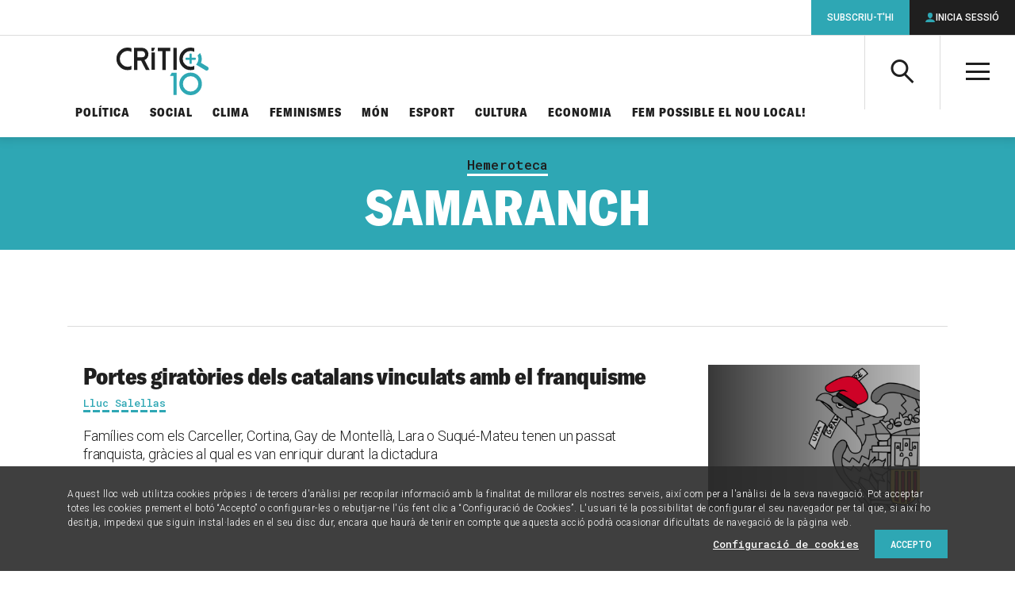

--- FILE ---
content_type: text/html; charset=UTF-8
request_url: https://www.elcritic.cat/temes/hemeroteca/samaranch
body_size: 29915
content:
<!doctype html>
<html lang="ca">

  <head>
  <meta charset="utf-8">
  <meta http-equiv="x-ua-compatible" content="ie=edge">
  <meta name="apple-mobile-web-app-capable" content="yes">
	<meta name="apple-touch-fullscreen" content="yes">
	<meta name="viewport" content="width=device-width, initial-scale=1.0, maximum-scale=1.0">
  	<meta property="og:site_name" content="Crític">
	<meta name="twitter:site:id" content="1548418610">
	<meta property="og:type" content="article">
	<meta name="twitter:card" content="summary_large_image">
	<title>Samaranch</title>
	<link rel="canonical" href="https://www.elcritic.cat/temes/hemeroteca/samaranch">
	<meta name="description" content="Articles, reportatges i opinions sobre Samaranch">
	<meta property="og:title" content="Samaranch">
	<meta property="og:url" content="https://www.elcritic.cat/temes/hemeroteca/samaranch">
	<meta property="og:description" content="Articles, reportatges i opinions sobre Samaranch">
	<meta property="og:image" content="https://www.elcritic.cat/app/themes/critic/dist/images/social.jpg">
	<meta name="twitter:title" content="Samaranch">
	<meta name="twitter:url" content="https://www.elcritic.cat/temes/hemeroteca/samaranch">
	<meta name="twitter:description" content="Articles, reportatges i opinions sobre Samaranch">
	<meta name="twitter:image" content="https://www.elcritic.cat/app/themes/critic/dist/images/social.jpg">
<meta name='robots' content='index, follow, max-image-preview:large, max-snippet:-1, max-video-preview:-1' />

	<!-- This site is optimized with the Yoast SEO Premium plugin v22.9 (Yoast SEO v22.9) - https://yoast.com/wordpress/plugins/seo/ -->
	<title>Samaranch Archives - Crític</title>
	<link rel="canonical" href="https://www.elcritic.cat/temes/hemeroteca/samaranch" />
	<meta property="og:locale" content="ca_ES" />
	<meta property="og:type" content="article" />
	<meta property="og:title" content="Samaranch Archives" />
	<meta property="og:url" content="https://www.elcritic.cat/temes/hemeroteca/samaranch" />
	<meta property="og:site_name" content="Crític" />
	<meta name="twitter:card" content="summary_large_image" />
	<script type="application/ld+json" class="yoast-schema-graph">{"@context":"https://schema.org","@graph":[{"@type":"CollectionPage","@id":"https://www.elcritic.cat/temes/hemeroteca/samaranch","url":"https://www.elcritic.cat/temes/hemeroteca/samaranch","name":"Samaranch Archives - Crític","isPartOf":{"@id":"https://www.elcritic.cat/#website"},"primaryImageOfPage":{"@id":"https://www.elcritic.cat/temes/hemeroteca/samaranch#primaryimage"},"image":{"@id":"https://www.elcritic.cat/temes/hemeroteca/samaranch#primaryimage"},"thumbnailUrl":"https://www.elcritic.cat/app/uploads/2015/05/franquistes-catalans.jpg","breadcrumb":{"@id":"https://www.elcritic.cat/temes/hemeroteca/samaranch#breadcrumb"},"inLanguage":"ca"},{"@type":"ImageObject","inLanguage":"ca","@id":"https://www.elcritic.cat/temes/hemeroteca/samaranch#primaryimage","url":"https://www.elcritic.cat/app/uploads/2015/05/franquistes-catalans.jpg","contentUrl":"https://www.elcritic.cat/app/uploads/2015/05/franquistes-catalans.jpg","width":1630,"height":640,"caption":"Il·lustració: JORDI BORRÀS"},{"@type":"BreadcrumbList","@id":"https://www.elcritic.cat/temes/hemeroteca/samaranch#breadcrumb","itemListElement":[{"@type":"ListItem","position":1,"name":"Home","item":"https://www.elcritic.cat/"},{"@type":"ListItem","position":2,"name":"Samaranch"}]},{"@type":"WebSite","@id":"https://www.elcritic.cat/#website","url":"https://www.elcritic.cat/","name":"Crític","description":"Periodisme d&#039;investigació","potentialAction":[{"@type":"SearchAction","target":{"@type":"EntryPoint","urlTemplate":"https://www.elcritic.cat/?s={search_term_string}"},"query-input":"required name=search_term_string"}],"inLanguage":"ca"}]}</script>
	<!-- / Yoast SEO Premium plugin. -->


<link rel='dns-prefetch' href='//www.elcritic.cat' />
<link rel='dns-prefetch' href='//js.stripe.com' />
<link rel="alternate" type="application/rss+xml" title="Crític &raquo; Samaranch Canal de les etiquetes" href="https://www.elcritic.cat/temes/hemeroteca/samaranch/feed" />
<link rel='stylesheet' id='wc-blocks-vendors-style-css' href='https://www.elcritic.cat/app/plugins/woocommerce/packages/woocommerce-blocks/build/wc-blocks-vendors-style.css?ver=10.0.6' type='text/css' media='all' />
<link rel='stylesheet' id='wc-blocks-style-css' href='https://www.elcritic.cat/app/plugins/woocommerce/packages/woocommerce-blocks/build/wc-blocks-style.css?ver=10.0.6' type='text/css' media='all' />
<style id='global-styles-inline-css' type='text/css'>
body{--wp--preset--color--black: #000000;--wp--preset--color--cyan-bluish-gray: #abb8c3;--wp--preset--color--white: #ffffff;--wp--preset--color--pale-pink: #f78da7;--wp--preset--color--vivid-red: #cf2e2e;--wp--preset--color--luminous-vivid-orange: #ff6900;--wp--preset--color--luminous-vivid-amber: #fcb900;--wp--preset--color--light-green-cyan: #7bdcb5;--wp--preset--color--vivid-green-cyan: #00d084;--wp--preset--color--pale-cyan-blue: #8ed1fc;--wp--preset--color--vivid-cyan-blue: #0693e3;--wp--preset--color--vivid-purple: #9b51e0;--wp--preset--gradient--vivid-cyan-blue-to-vivid-purple: linear-gradient(135deg,rgba(6,147,227,1) 0%,rgb(155,81,224) 100%);--wp--preset--gradient--light-green-cyan-to-vivid-green-cyan: linear-gradient(135deg,rgb(122,220,180) 0%,rgb(0,208,130) 100%);--wp--preset--gradient--luminous-vivid-amber-to-luminous-vivid-orange: linear-gradient(135deg,rgba(252,185,0,1) 0%,rgba(255,105,0,1) 100%);--wp--preset--gradient--luminous-vivid-orange-to-vivid-red: linear-gradient(135deg,rgba(255,105,0,1) 0%,rgb(207,46,46) 100%);--wp--preset--gradient--very-light-gray-to-cyan-bluish-gray: linear-gradient(135deg,rgb(238,238,238) 0%,rgb(169,184,195) 100%);--wp--preset--gradient--cool-to-warm-spectrum: linear-gradient(135deg,rgb(74,234,220) 0%,rgb(151,120,209) 20%,rgb(207,42,186) 40%,rgb(238,44,130) 60%,rgb(251,105,98) 80%,rgb(254,248,76) 100%);--wp--preset--gradient--blush-light-purple: linear-gradient(135deg,rgb(255,206,236) 0%,rgb(152,150,240) 100%);--wp--preset--gradient--blush-bordeaux: linear-gradient(135deg,rgb(254,205,165) 0%,rgb(254,45,45) 50%,rgb(107,0,62) 100%);--wp--preset--gradient--luminous-dusk: linear-gradient(135deg,rgb(255,203,112) 0%,rgb(199,81,192) 50%,rgb(65,88,208) 100%);--wp--preset--gradient--pale-ocean: linear-gradient(135deg,rgb(255,245,203) 0%,rgb(182,227,212) 50%,rgb(51,167,181) 100%);--wp--preset--gradient--electric-grass: linear-gradient(135deg,rgb(202,248,128) 0%,rgb(113,206,126) 100%);--wp--preset--gradient--midnight: linear-gradient(135deg,rgb(2,3,129) 0%,rgb(40,116,252) 100%);--wp--preset--font-size--small: 13px;--wp--preset--font-size--medium: 20px;--wp--preset--font-size--large: 36px;--wp--preset--font-size--x-large: 42px;--wp--preset--spacing--20: 0.44rem;--wp--preset--spacing--30: 0.67rem;--wp--preset--spacing--40: 1rem;--wp--preset--spacing--50: 1.5rem;--wp--preset--spacing--60: 2.25rem;--wp--preset--spacing--70: 3.38rem;--wp--preset--spacing--80: 5.06rem;--wp--preset--shadow--natural: 6px 6px 9px rgba(0, 0, 0, 0.2);--wp--preset--shadow--deep: 12px 12px 50px rgba(0, 0, 0, 0.4);--wp--preset--shadow--sharp: 6px 6px 0px rgba(0, 0, 0, 0.2);--wp--preset--shadow--outlined: 6px 6px 0px -3px rgba(255, 255, 255, 1), 6px 6px rgba(0, 0, 0, 1);--wp--preset--shadow--crisp: 6px 6px 0px rgba(0, 0, 0, 1);}body { margin: 0; }.wp-site-blocks > .alignleft { float: left; margin-right: 2em; }.wp-site-blocks > .alignright { float: right; margin-left: 2em; }.wp-site-blocks > .aligncenter { justify-content: center; margin-left: auto; margin-right: auto; }:where(.is-layout-flex){gap: 0.5em;}:where(.is-layout-grid){gap: 0.5em;}body .is-layout-flow > .alignleft{float: left;margin-inline-start: 0;margin-inline-end: 2em;}body .is-layout-flow > .alignright{float: right;margin-inline-start: 2em;margin-inline-end: 0;}body .is-layout-flow > .aligncenter{margin-left: auto !important;margin-right: auto !important;}body .is-layout-constrained > .alignleft{float: left;margin-inline-start: 0;margin-inline-end: 2em;}body .is-layout-constrained > .alignright{float: right;margin-inline-start: 2em;margin-inline-end: 0;}body .is-layout-constrained > .aligncenter{margin-left: auto !important;margin-right: auto !important;}body .is-layout-constrained > :where(:not(.alignleft):not(.alignright):not(.alignfull)){margin-left: auto !important;margin-right: auto !important;}body .is-layout-flex{display: flex;}body .is-layout-flex{flex-wrap: wrap;align-items: center;}body .is-layout-flex > *{margin: 0;}body .is-layout-grid{display: grid;}body .is-layout-grid > *{margin: 0;}body{padding-top: 0px;padding-right: 0px;padding-bottom: 0px;padding-left: 0px;}a:where(:not(.wp-element-button)){text-decoration: underline;}.wp-element-button, .wp-block-button__link{background-color: #32373c;border-width: 0;color: #fff;font-family: inherit;font-size: inherit;line-height: inherit;padding: calc(0.667em + 2px) calc(1.333em + 2px);text-decoration: none;}.has-black-color{color: var(--wp--preset--color--black) !important;}.has-cyan-bluish-gray-color{color: var(--wp--preset--color--cyan-bluish-gray) !important;}.has-white-color{color: var(--wp--preset--color--white) !important;}.has-pale-pink-color{color: var(--wp--preset--color--pale-pink) !important;}.has-vivid-red-color{color: var(--wp--preset--color--vivid-red) !important;}.has-luminous-vivid-orange-color{color: var(--wp--preset--color--luminous-vivid-orange) !important;}.has-luminous-vivid-amber-color{color: var(--wp--preset--color--luminous-vivid-amber) !important;}.has-light-green-cyan-color{color: var(--wp--preset--color--light-green-cyan) !important;}.has-vivid-green-cyan-color{color: var(--wp--preset--color--vivid-green-cyan) !important;}.has-pale-cyan-blue-color{color: var(--wp--preset--color--pale-cyan-blue) !important;}.has-vivid-cyan-blue-color{color: var(--wp--preset--color--vivid-cyan-blue) !important;}.has-vivid-purple-color{color: var(--wp--preset--color--vivid-purple) !important;}.has-black-background-color{background-color: var(--wp--preset--color--black) !important;}.has-cyan-bluish-gray-background-color{background-color: var(--wp--preset--color--cyan-bluish-gray) !important;}.has-white-background-color{background-color: var(--wp--preset--color--white) !important;}.has-pale-pink-background-color{background-color: var(--wp--preset--color--pale-pink) !important;}.has-vivid-red-background-color{background-color: var(--wp--preset--color--vivid-red) !important;}.has-luminous-vivid-orange-background-color{background-color: var(--wp--preset--color--luminous-vivid-orange) !important;}.has-luminous-vivid-amber-background-color{background-color: var(--wp--preset--color--luminous-vivid-amber) !important;}.has-light-green-cyan-background-color{background-color: var(--wp--preset--color--light-green-cyan) !important;}.has-vivid-green-cyan-background-color{background-color: var(--wp--preset--color--vivid-green-cyan) !important;}.has-pale-cyan-blue-background-color{background-color: var(--wp--preset--color--pale-cyan-blue) !important;}.has-vivid-cyan-blue-background-color{background-color: var(--wp--preset--color--vivid-cyan-blue) !important;}.has-vivid-purple-background-color{background-color: var(--wp--preset--color--vivid-purple) !important;}.has-black-border-color{border-color: var(--wp--preset--color--black) !important;}.has-cyan-bluish-gray-border-color{border-color: var(--wp--preset--color--cyan-bluish-gray) !important;}.has-white-border-color{border-color: var(--wp--preset--color--white) !important;}.has-pale-pink-border-color{border-color: var(--wp--preset--color--pale-pink) !important;}.has-vivid-red-border-color{border-color: var(--wp--preset--color--vivid-red) !important;}.has-luminous-vivid-orange-border-color{border-color: var(--wp--preset--color--luminous-vivid-orange) !important;}.has-luminous-vivid-amber-border-color{border-color: var(--wp--preset--color--luminous-vivid-amber) !important;}.has-light-green-cyan-border-color{border-color: var(--wp--preset--color--light-green-cyan) !important;}.has-vivid-green-cyan-border-color{border-color: var(--wp--preset--color--vivid-green-cyan) !important;}.has-pale-cyan-blue-border-color{border-color: var(--wp--preset--color--pale-cyan-blue) !important;}.has-vivid-cyan-blue-border-color{border-color: var(--wp--preset--color--vivid-cyan-blue) !important;}.has-vivid-purple-border-color{border-color: var(--wp--preset--color--vivid-purple) !important;}.has-vivid-cyan-blue-to-vivid-purple-gradient-background{background: var(--wp--preset--gradient--vivid-cyan-blue-to-vivid-purple) !important;}.has-light-green-cyan-to-vivid-green-cyan-gradient-background{background: var(--wp--preset--gradient--light-green-cyan-to-vivid-green-cyan) !important;}.has-luminous-vivid-amber-to-luminous-vivid-orange-gradient-background{background: var(--wp--preset--gradient--luminous-vivid-amber-to-luminous-vivid-orange) !important;}.has-luminous-vivid-orange-to-vivid-red-gradient-background{background: var(--wp--preset--gradient--luminous-vivid-orange-to-vivid-red) !important;}.has-very-light-gray-to-cyan-bluish-gray-gradient-background{background: var(--wp--preset--gradient--very-light-gray-to-cyan-bluish-gray) !important;}.has-cool-to-warm-spectrum-gradient-background{background: var(--wp--preset--gradient--cool-to-warm-spectrum) !important;}.has-blush-light-purple-gradient-background{background: var(--wp--preset--gradient--blush-light-purple) !important;}.has-blush-bordeaux-gradient-background{background: var(--wp--preset--gradient--blush-bordeaux) !important;}.has-luminous-dusk-gradient-background{background: var(--wp--preset--gradient--luminous-dusk) !important;}.has-pale-ocean-gradient-background{background: var(--wp--preset--gradient--pale-ocean) !important;}.has-electric-grass-gradient-background{background: var(--wp--preset--gradient--electric-grass) !important;}.has-midnight-gradient-background{background: var(--wp--preset--gradient--midnight) !important;}.has-small-font-size{font-size: var(--wp--preset--font-size--small) !important;}.has-medium-font-size{font-size: var(--wp--preset--font-size--medium) !important;}.has-large-font-size{font-size: var(--wp--preset--font-size--large) !important;}.has-x-large-font-size{font-size: var(--wp--preset--font-size--x-large) !important;}
.wp-block-navigation a:where(:not(.wp-element-button)){color: inherit;}
:where(.wp-block-post-template.is-layout-flex){gap: 1.25em;}:where(.wp-block-post-template.is-layout-grid){gap: 1.25em;}
:where(.wp-block-columns.is-layout-flex){gap: 2em;}:where(.wp-block-columns.is-layout-grid){gap: 2em;}
.wp-block-pullquote{font-size: 1.5em;line-height: 1.6;}
</style>
<link rel='stylesheet' id='contact-form-7-css' href='https://www.elcritic.cat/app/plugins/contact-form-7/includes/css/styles.css?ver=5.7.6' type='text/css' media='all' />
<link rel='stylesheet' id='pmpro_frontend-css' href='https://www.elcritic.cat/app/plugins/paid-memberships-pro/css/frontend.css?ver=2.10.7' type='text/css' media='screen' />
<link rel='stylesheet' id='pmpro_print-css' href='https://www.elcritic.cat/app/plugins/paid-memberships-pro/css/print.css?ver=2.10.7' type='text/css' media='print' />
<link rel='stylesheet' id='pmprorh_frontend-css' href='https://www.elcritic.cat/app/plugins/pmpro-mailchimp/css/pmpromc.css?ver=6.5.5' type='text/css' media='all' />
<link rel='stylesheet' id='woocommerce-layout-css' href='https://www.elcritic.cat/app/plugins/woocommerce/assets/css/woocommerce-layout.css?ver=7.7.2' type='text/css' media='all' />
<link rel='stylesheet' id='woocommerce-smallscreen-css' href='https://www.elcritic.cat/app/plugins/woocommerce/assets/css/woocommerce-smallscreen.css?ver=7.7.2' type='text/css' media='only screen and (max-width: 768px)' />
<link rel='stylesheet' id='woocommerce-general-css' href='https://www.elcritic.cat/app/plugins/woocommerce/assets/css/woocommerce.css?ver=7.7.2' type='text/css' media='all' />
<style id='woocommerce-inline-inline-css' type='text/css'>
.woocommerce form .form-row .required { visibility: visible; }
</style>
<link rel='stylesheet' id='sage/main.css-css' href='https://www.elcritic.cat/app/themes/critic/dist/styles/main.css' type='text/css' media='all' />
<script type="text/javascript" src="https://www.elcritic.cat/wp/wp-includes/js/jquery/jquery.min.js?ver=3.7.1" id="jquery-core-js"></script>
<script type="text/javascript" src="https://www.elcritic.cat/wp/wp-includes/js/jquery/jquery-migrate.min.js?ver=3.4.1" id="jquery-migrate-js"></script>
  <link rel="apple-touch-icon" sizes="180x180" href="https://www.elcritic.cat/app/themes/critic/dist/images/icons/apple-touch-icon.png">
  <link rel="icon" type="image/png" sizes="32x32" href="https://www.elcritic.cat/app/themes/critic/dist/images/icons/favicon-32x32.png">
  <link rel="icon" type="image/png" sizes="16x16" href="https://www.elcritic.cat/app/themes/critic/dist/images/icons/favicon-16x16.png">
  <link rel="manifest" href="https://www.elcritic.cat/app/themes/critic/dist/images/icons/site.webmanifest">
  <link rel="mask-icon" href="https://www.elcritic.cat/app/themes/critic/dist/images/icons/safari-pinned-tab.svg" color="#2ea7b4">
  <meta name="msapplication-TileColor" content="#2ea7b4">
  <meta name="theme-color" content="#ffffff">
	<link rel="shortcut icon" href="https://www.elcritic.cat/app/themes/critic/dist/images/icons/favicon.ico">
	<noscript><style>.woocommerce-product-gallery{ opacity: 1 !important; }</style></noscript>
	<script async src="https://www.googletagmanager.com/gtag/js?id=UA-51760031-1"></script>
<script>
  window.dataLayer = window.dataLayer || [];
  function gtag(){dataLayer.push(arguments);}
  gtag('js', new Date());
  gtag('config', 'UA-51760031-1', {
    'custom_map': {'dimension1': 'contentType', 'dimension2': 'author'}
  });
</script>		<style type="text/css" id="wp-custom-css">
			form.generic-form label  {
	margin-bottom: 1.5625rem !important;
}		</style>
		  <script async src="https://www.googletagservices.com/tag/js/gpt.js"></script>
  <script>
    var map_mega_banner_roba;
    var map_mega_banner_mobile;
    var googletag = googletag || {};
    googletag.cmd = googletag.cmd || [];
    googletag.cmd.push(function() {
        map_mega_banner_roba = googletag.sizeMapping().addSize([938, 0], [[900, 250], [900, 90]]).addSize([768, 0], [728, 90]).addSize([320, 0], [[300, 250], [300, 300], [300, 600]]).build();
        map_mega_banner_mobile = googletag.sizeMapping().addSize([938, 0], [[900, 250], [900, 90]]).addSize([768, 0], [728, 90]).addSize([320, 0], [320, 50]).build();
          googletag.defineSlot('/21678664401/actualitatlist_megabanner', [[728, 90], [900, 250], [900, 90]], 'div-gpt-ad-1516356688403-1').defineSizeMapping(map_mega_banner_mobile).addService(googletag.pubads());
        googletag.defineSlot('/21678664401/actualitatlist_roba_1', [[300, 300], [300, 250], [300, 600]], 'div-gpt-ad-1516356688403-2').addService(googletag.pubads());
        googletag.defineSlot('/21678664401/actualitatlist_roba_2', [[300, 300], [300, 250], [300, 600]], 'div-gpt-ad-1516356688403-3').addService(googletag.pubads());
        googletag.defineSlot('/21678664401/actualitatlist_roba_3', [[300, 300], [300, 250], [300, 600]], 'div-gpt-ad-1516356688403-4').addService(googletag.pubads());
        googletag.defineSlot('/21678664401/actualitatlist_roba_4', [[300, 300], [300, 250], [300, 600]], 'div-gpt-ad-1516356688403-5').addService(googletag.pubads());
          googletag.defineSlot('/21678664401/subscription_banner', [[300, 600], [300, 600], [300, 600]], 'div-gpt-ad-1516356758267-11').addService(googletag.pubads());
        googletag.pubads().setTargeting('section', ['Hemeroteca']);
        // googletag.pubads().enableSingleRequest();
        googletag.pubads().collapseEmptyDivs(true);
        googletag.enableServices();
      });
  </script>
    
  
  <script>function loadScript(a){var b=document.getElementsByTagName("head")[0],c=document.createElement("script");c.type="text/javascript",c.src="https://tracker.metricool.com/resources/be.js",c.onreadystatechange=a,c.onload=a,b.appendChild(c)}loadScript(function(){beTracker.t({hash:"69cd7689aeebfbb971d7c02ea22b095b"})});</script>
</head>

  <body class="archive tag tag-samaranch tag-269 theme-critic/resources woocommerce-no-js app-data index-data archive-data tag-data tag-269-data tag-samaranch-data">
        <header class="main-header">
  <div class="inner" style="padding: 15px !important;">
    <a class="brand" href="https://www.elcritic.cat/" title="Portada">

      <svg style="width: 100%;
        height: 100%;
        max-height: 60px;" id="Capa_1" data-name="Capa 1" xmlns="http://www.w3.org/2000/svg" viewBox="0 0 471.96 243.6">
        <defs>
          <style>.cls-1 {
              fill: #fff;
            }

            .cls-2 {
              fill: #2ea8b4;
            }

            .cls-3 {
              fill: #1f1f1f;
            }</style>
        </defs>
        <path class="cls-1" d="M282.7,163.42h0Z" transform="translate(-47.59 -49.15)"></path>
        <path class="cls-2"
              d="M453.61,108.94a2.68,2.68,0,0,1-2.63,2.65H432.54v18.56a2.6,2.6,0,0,1-.78,1.86,2.57,2.57,0,0,1-1.86.79h-5.26a2.49,2.49,0,0,1-1.85-.79,2.53,2.53,0,0,1-.79-1.86V111.59H403.56a2.68,2.68,0,0,1-2.63-2.65v-5.3a2.58,2.58,0,0,1,.78-1.87,2.52,2.52,0,0,1,1.85-.78H422V82.43a2.53,2.53,0,0,1,.79-1.86,2.49,2.49,0,0,1,1.85-.79h5.27a2.49,2.49,0,0,1,1.85.79,2.54,2.54,0,0,1,.78,1.86V101H451a2.66,2.66,0,0,1,2.63,2.65Z"
              transform="translate(-47.59 -49.15)"></path>
        <path class="cls-2"
              d="M475.47,76.66l-12.39,13a44.24,44.24,0,0,1,2.66,7.6,39.15,39.15,0,0,1-4.48,30.61,42.24,42.24,0,0,1-6.42,8.33l24.24,14.43-.13.06,24.84,14.87a9.59,9.59,0,0,0,4.94,1.56h.53a10.68,10.68,0,0,0,2.4-.34,10.61,10.61,0,0,0,7.9-9.9v-.45a10.29,10.29,0,0,0-.34-2.4h0a10.05,10.05,0,0,0-4.73-6.41l-33.93-20.38a57.92,57.92,0,0,0-5.09-50.55"
              transform="translate(-47.59 -49.15)"></path>
        <path class="cls-3"
              d="M104.92,147.3A39.25,39.25,0,0,0,124,142.48v18.73a56.17,56.17,0,0,1-19.08,3.32A55.06,55.06,0,0,1,64.4,147.62a55.73,55.73,0,0,1-16.81-40.78A55.75,55.75,0,0,1,64.4,66.06a55.06,55.06,0,0,1,40.52-16.91A57.38,57.38,0,0,1,124,52.39V71.2a39.75,39.75,0,0,0-47.51,7,39.14,39.14,0,0,0-11.78,28.61,39.12,39.12,0,0,0,11.78,28.61,38.62,38.62,0,0,0,28.43,11.85"
              transform="translate(-47.59 -49.15)"></path>
        <path class="cls-3"
              d="M217.37,163.43H198.13l-24.58-47.66H154.32v47.66h-17V50.34h41.47A31,31,0,0,1,201.67,60a32.61,32.61,0,0,1,4,41.33,32.05,32.05,0,0,1-14.21,11.85Zm-38.63-64.8a15.48,15.48,0,0,0,15.39-15.5,15.28,15.28,0,0,0-4.48-11.06,14.87,14.87,0,0,0-10.91-4.58H154.32V98.63Z"
              transform="translate(-47.59 -49.15)"></path>
        <polygon class="cls-3" points="197.45 1.31 179.47 1.31 179.47 17.9 189.68 17.9 197.45 1.31"></polygon>
        <rect class="cls-3" x="179.47" y="24.86" width="17.04" height="88.66"></rect>
        <polygon class="cls-3"
                 points="276.03 1.19 211.32 1.19 211.32 18.33 235.11 18.33 235.11 114.27 252.23 114.27 252.23 18.34 276.03 18.34 276.03 1.19"></polygon>
        <rect class="cls-3" x="291.5" y="1.35" width="17.04" height="112.93"></rect>
        <path class="cls-3"
              d="M427.5,49.15h-.79A55,55,0,0,0,386.6,66.06a55.72,55.72,0,0,0-16.8,40.45v.66a55.72,55.72,0,0,0,16.8,40.45,55,55,0,0,0,40.19,16.91h.69a56.39,56.39,0,0,0,18.72-3.32V142.48a39.29,39.29,0,0,1-19.08,4.83,38.63,38.63,0,0,1-28.43-11.86,39.12,39.12,0,0,1-11.78-28.61,39.14,39.14,0,0,1,11.78-28.61A38.5,38.5,0,0,1,427.12,66.3h.19a38.91,38.91,0,0,1,18.89,4.9V52.39a57.32,57.32,0,0,0-18.7-3.24"
              transform="translate(-47.59 -49.15)"></path>
        <path class="cls-2"
              d="M427.27,195.54A39.49,39.49,0,1,0,466.76,235a39.52,39.52,0,0,0-39.49-39.48m0,97.21A57.73,57.73,0,1,1,485,235a57.79,57.79,0,0,1-57.73,57.73"
              transform="translate(-47.59 -49.15)"></path>
        <polygon class="cls-2"
                 points="291.97 144.91 273.79 144.91 282.89 129.41 308.54 129.41 308.54 242.34 291.97 242.34 291.97 144.91"></polygon>
      </svg>

    </a>
    <a class="action-search icon-search" aria-controls="header-search-box"><span
        class="a-hidden">Cerca</span></a>
    <div id="header-search-box" class="search-box" aria-hidden="true">
      <form role="search" method="get" class="search-form" action="https://www.elcritic.cat/">
        <label>
          <span class="a-hidden">Cerca per...</span>
          <input type="search" class="search-field" name="s">
        </label>
        <button class="search-submit icon-search"><span class="a-hidden">Cerca</span></button>
      </form>
    </div>
    <a class="action-menu icon-menu" aria-hidden="true"><span class="a-hidden">Menú</span></a>
    <div id="header-tablet-drawer" class="nav-drawer">
      <nav class="nav-primary" role="navigation">
                  <ul id="menu-seccions-temes" class="main-list"><li id="menu-item-271" class="menu-item menu-item-type-post_type menu-item-object-page menu-item-271"><a href="https://www.elcritic.cat/temes/politica">Política</a></li>
<li id="menu-item-272" class="menu-item menu-item-type-post_type menu-item-object-page menu-item-272"><a href="https://www.elcritic.cat/temes/social">Social</a></li>
<li id="menu-item-34559" class="menu-item menu-item-type-post_type menu-item-object-page menu-item-34559"><a href="https://www.elcritic.cat/temes/clima">Clima</a></li>
<li id="menu-item-269" class="menu-item menu-item-type-post_type menu-item-object-page menu-item-269"><a href="https://www.elcritic.cat/temes/feminismes">Feminismes</a></li>
<li id="menu-item-270" class="menu-item menu-item-type-post_type menu-item-object-page menu-item-270"><a href="https://www.elcritic.cat/temes/mon">Món</a></li>
<li id="menu-item-268" class="menu-item menu-item-type-post_type menu-item-object-page menu-item-268"><a href="https://www.elcritic.cat/temes/esport">Esport</a></li>
<li id="menu-item-265" class="menu-item menu-item-type-post_type menu-item-object-page menu-item-265"><a href="https://www.elcritic.cat/temes/cultura">Cultura</a></li>
<li id="menu-item-266" class="menu-item menu-item-type-post_type menu-item-object-page menu-item-266"><a href="https://www.elcritic.cat/temes/economia">Economia</a></li>
<li id="menu-item-239358" class="menu-item menu-item-type-custom menu-item-object-custom menu-item-239358"><a href="https://www.elcritic.cat/estalvia-nou-local/">Fem possible el nou local!</a></li>
</ul>
                <div id="header-desktop-drawer" class="secondary-lists">
          <div class="secondary-group">
            <a class="group-title">Formats</a>
                          <ul id="menu-seccions-formats" class=""><li id="menu-item-261" class="menu-item menu-item-type-post_type menu-item-object-page menu-item-261"><a href="https://www.elcritic.cat/investigacio">Investigació</a></li>
<li id="menu-item-264" class="menu-item menu-item-type-post_type menu-item-object-page menu-item-264"><a href="https://www.elcritic.cat/reportatges">Reportatges</a></li>
<li id="menu-item-262" class="menu-item menu-item-type-post_type menu-item-object-page menu-item-262"><a href="https://www.elcritic.cat/noticies">Notícies</a></li>
<li id="menu-item-260" class="menu-item menu-item-type-post_type menu-item-object-page menu-item-260"><a href="https://www.elcritic.cat/entrevistes">Entrevistes</a></li>
<li id="menu-item-259" class="menu-item menu-item-type-post_type menu-item-object-page menu-item-259"><a href="https://www.elcritic.cat/dades">Dades</a></li>
<li id="menu-item-102009" class="menu-item menu-item-type-post_type menu-item-object-page menu-item-102009"><a href="https://www.elcritic.cat/perfils">Perfils</a></li>
<li id="menu-item-97712" class="menu-item menu-item-type-post_type menu-item-object-page menu-item-97712"><a href="https://www.elcritic.cat/podcasts">Pòdcasts</a></li>
<li id="menu-item-273" class="menu-item menu-item-type-post_type menu-item-object-page menu-item-273"><a href="https://www.elcritic.cat/opinio">Opinió</a></li>
</ul>
                      </div>
          <div class="third-group">
            <a class="group-title">Més</a>
                          <ul id="menu-seccions-mes" class=""><li id="menu-item-249622" class="menu-item menu-item-type-post_type menu-item-object-page menu-item-249622"><a href="https://www.elcritic.cat/mes/ecos-de-transformacio">Ecos de transformació</a></li>
<li id="menu-item-177774" class="menu-item menu-item-type-post_type menu-item-object-page menu-item-177774"><a href="https://www.elcritic.cat/mes/de-qui-son-els-pisos">De qui són els pisos a Barcelona?</a></li>
<li id="menu-item-163578" class="menu-item menu-item-type-post_type menu-item-object-page menu-item-163578"><a href="https://www.elcritic.cat/mes/infofacil">Infofàcil</a></li>
<li id="menu-item-102010" class="menu-item menu-item-type-post_type menu-item-object-page menu-item-102010"><a href="https://www.elcritic.cat/temes/ciutats">Ciutats</a></li>
<li id="menu-item-282" class="menu-item menu-item-type-post_type menu-item-object-page menu-item-282"><a href="https://www.elcritic.cat/mes/sostre-critic">Sostre Crític</a></li>
<li id="menu-item-281" class="menu-item menu-item-type-post_type menu-item-object-page menu-item-281"><a href="https://www.elcritic.cat/mes/legitima-defensa">Legítima defensa</a></li>
<li id="menu-item-50415" class="menu-item menu-item-type-post_type menu-item-object-page menu-item-50415"><a href="https://www.elcritic.cat/mes/ateneu-critic">Ateneu Crític</a></li>
<li id="menu-item-176318" class="menu-item menu-item-type-post_type menu-item-object-page menu-item-176318"><a href="https://www.elcritic.cat/mes/la-comunitat-de-critic">La Comunitat de CRÍTIC</a></li>
<li id="menu-item-79140" class="menu-item menu-item-type-post_type menu-item-object-page menu-item-79140"><a href="https://www.elcritic.cat/temes/cultura/el-gos-cosmopolita">El gos cosmopolita</a></li>
<li id="menu-item-61237" class="menu-item menu-item-type-post_type menu-item-object-page menu-item-61237"><a href="https://www.elcritic.cat/mes/upec">UPEC</a></li>
<li id="menu-item-81385" class="menu-item menu-item-type-post_type menu-item-object-page menu-item-81385"><a href="https://www.elcritic.cat/mes/el-futur-es-disputa-ara">El futur es disputa ara</a></li>
<li id="menu-item-278" class="menu-item menu-item-type-post_type menu-item-object-page menu-item-278"><a href="https://www.elcritic.cat/mes/espai-critic">Espai Crític</a></li>
<li id="menu-item-276" class="menu-item menu-item-type-post_type menu-item-object-page menu-item-276"><a href="https://www.elcritic.cat/mes/diners-a-contrallum">Diners a contrallum</a></li>
<li id="menu-item-102011" class="menu-item menu-item-type-post_type menu-item-object-page menu-item-102011"><a href="https://www.elcritic.cat/temes/especials">Especials electorals</a></li>
<li id="menu-item-156266" class="menu-item menu-item-type-post_type menu-item-object-page menu-item-156266"><a href="https://www.elcritic.cat/mes/histories-de-la-model">Històries de la Model</a></li>
</ul>
                      </div>
          <div class="extra-group">
                          <ul id="menu-seccions-corporatives" class=""><li id="menu-item-285" class="menu-item menu-item-type-post_type menu-item-object-page menu-item-285"><a href="https://www.elcritic.cat/sobre-critic/que-es-critic">Sobre Crític</a></li>
<li id="menu-item-283" class="menu-item menu-item-type-post_type menu-item-object-page menu-item-283"><a href="https://www.elcritic.cat/botiga">Botiga</a></li>
<li id="menu-item-284" class="menu-item menu-item-type-post_type menu-item-object-page menu-item-284"><a href="https://www.elcritic.cat/en-castellano">En castellano</a></li>
<li id="menu-item-286" class="menu-item menu-item-type-post_type menu-item-object-page menu-item-286"><a href="https://www.elcritic.cat/contacte">Contacte</a></li>
<li id="menu-item-287" class="menu-item menu-item-type-post_type menu-item-object-page menu-item-287"><a href="https://www.elcritic.cat/preguntes-mes-frequents">Preguntes freqüents</a></li>
<li id="menu-item-34560" class="menu-item menu-item-type-post_type menu-item-object-page menu-item-34560"><a href="https://www.elcritic.cat/temes/hemeroteca">Hemeroteca</a></li>
</ul>
                      </div>
          <div class="terms-group">
                          <ul id="menu-enllacos-legals" class=""><li id="menu-item-288" class="menu-item menu-item-type-post_type menu-item-object-page menu-item-privacy-policy menu-item-288"><a rel="privacy-policy" href="https://www.elcritic.cat/avis-legal">Avís legal i política de privacitat</a></li>
<li id="menu-item-50423" class="menu-item menu-item-type-post_type menu-item-object-page menu-item-50423"><a href="https://www.elcritic.cat/politica-de-cookies">Política de cookies</a></li>
<li id="menu-item-289" class="menu-item menu-item-type-post_type menu-item-object-page menu-item-289"><a href="https://www.elcritic.cat/condicions-generals-contractacio">Condicions generals de contractació</a></li>
</ul>
                      </div>
          <div class="social-group">
            <ul>
              <li><a class="icon-twitter" href="https://twitter.com/SentitCritic"
                     title="Perfil de Twitter de Crític" target="_blank" rel="nofollow"><span
                    class="a-hidden">Twitter</span></a></li>
              <li><a class="icon-facebook" href="https://www.facebook.com/SentitCritic"
                     title="Pàgina de Facebook de Crític" target="_blank" rel="nofollow"><span
                    class="a-hidden">Facebook</span></a></li>
              <li><a class="icon-youtube" href="https://www.youtube.com/channel/UCGFxdeUWz-NO0JuWjC2n9mA"
                     title="Canal de YouTube de Crític" target="_blank" rel="nofollow"><span
                    class="a-hidden">YouTube</span></a></li>
              <li><a class="icon-instagram" href="https://www.instagram.com/sentitcritic/"
                     title="Perfil d&#039;Instagram de Crític" target="_blank" rel="nofollow"><span
                    class="a-hidden">Instagram</span></a></li>
              <li><a class="icon-telegram" href="http://www.telegram.me/sentitcritic"
                     title="Perfil de Telegram de Crític" target="_blank" rel="nofollow"><span
                    class="a-hidden">Telegram</span></a></li>
            </ul>
          </div>
        </div>
      </nav>
    </div>
    <div id="main-nav-users">
      <a class="action-users icon-user"><span class="a-hidden">Àrea privada</span></a>
      <ul class="user-options">
                                        <li>
              <a class="option subscribe" href="https://www.elcritic.cat/subscripcions">Subscriu-t&#039;hi</a>
            </li>
                    <li>
            <a class="option open-login icon-user">Inicia sessió</a>
          </li>
              </ul>
    </div>
  </div>
</header>


    <main class="main" id="main-content" role="document">
            <style>
  .widget.ad blockquote::before, .widget.ad blockquote {
    content: none !important;
    display: block;
  }
</style>

<section class="widget ad  ">
  <div id="div-gpt-ad-1516356688403-1" class="ad-inner" style="margin-bottom: 1.75rem;">
          <script>
        googletag.cmd.push(function() { googletag.display('div-gpt-ad-1516356688403-1'); });
      </script>
      </div>
</section>

    <div class="section-header subsection">
  <div class="title">
    <div class="inner">
      <div class="centered">
        <div class="content">
          <a class="section" href="/temes/hemeroteca">Hemeroteca</a>
          <h1>Samaranch</h1>
        </div>
      </div>
    </div>
  </div>
</div>
  
  <div class="container-fluid">
  <section class="widget contents-list">
    <div id="post-list" data-page="1" data-pages="1" data-type="page">

    

  
      
          
      <div class="container">
<article class="has-image">

    <div class="image">
    <a href="https://www.elcritic.cat/investigacio/portes-giratories-dels-catalans-vinculats-amb-el-franquisme-10184" title="Portes giratòries dels catalans vinculats amb el franquisme"><img src="https://www.elcritic.cat/app/uploads/2015/05/franquistes-catalans-768x526.jpg" class="attachment-post-thumbnail size-post-thumbnail wp-post-image" alt="" decoding="async" loading="lazy" /></a>
  </div>
  
  <div class="content">

    
    
    <h1>
      <a href="https://www.elcritic.cat/investigacio/portes-giratories-dels-catalans-vinculats-amb-el-franquisme-10184" title="Portes giratòries dels catalans vinculats amb el franquisme">Portes giratòries dels catalans vinculats amb el franquisme</a>
      <a class="icon-bookmark-off open-login" tabindex="0" data-toggle="tooltip" data-placement="bottom" data-animation="false" title="Inicia sessió per desar el contingut i llegir-lo més tard">
      <span>Desa el contingut per llegir-lo més tard</span>
    </a>
      </h1>

          <p class="byline author vcard">Lluc Salellas</p>
    
    
          <h2>Famílies com els Carceller, Cortina, Gay de Montellà, Lara o Suqué-Mateu tenen un passat franquista, gràcies al qual es van enriquir durant la dictadura</h2>
    
  </div>
</article>
</div>

          
  
  
    </div>

    
  </section>
</div>


  
          <div class="widget article-subscribers">
  <div class="container">
    <h2>Contra la desinformació, periodisme i llibres</h2>
    <p>Suma&#039;t a CRÍTIC</p>
    <a class="button iconr-arrow-right" href="https://www.elcritic.cat/subscripcions">Subscriu-t&#039;hi!</a>
          <div class="benefit">
        <img src="https://www.elcritic.cat/app/uploads/2025/12/crida-nadal25.png" alt="">
        <p>Amb la subscripció anual, reps <strong>un d'aquests 3 llibres</strong> i la revista 'Desiguals'</p>
      </div>
      </div>
</div>
    
          <section class="widget newsletter">
  <div class="container">
    <div class="info">
      <h2></h2>
      <p></p>

      <button class="button-secondary-black iconr-arrow-right open-newsletter">Apunta-t&#039;hi!</button>
    </div>
    <figure>
      <img src="https://www.elcritic.cat/app/themes/critic/dist/images/newsletter.jpg" alt="">
    </figure>
  </div>
</section>
    
      </main>

                <footer class="main-footer">
  <div class="container main-links">
    <div class="container">
      <div class="row">
        <div class="col-xs-12 col-md-4 col-lg-3">
          <a class="brand" href="https://www.elcritic.cat/" title="Inici">
            <!--<img src="https://www.elcritic.cat/app/themes/critic/dist/images/logo-critic-dark.svg" alt="Crític"> -->
            <svg fill="none" height="72" viewBox="0 0 141 72" width="141" xmlns="http://www.w3.org/2000/svg"><path d="m120.013 17.6702c-.003.206-.085.403-.23.5492-.145.1463-.342.2302-.548.234h-5.45v5.486c0 .1024-.021.2037-.06.2981-.04.0945-.098.18-.171.2517-.071.074-.156.1329-.251.173-.094.0402-.196.0607-.299.0605h-1.554c-.103.0012-.204-.0189-.298-.0591-.095-.0402-.179-.0996-.249-.1744-.075-.0707-.134-.156-.174-.2506s-.061-.1964-.06-.2992v-5.486h-5.45c-.206-.0038-.403-.0877-.548-.234-.145-.1462-.227-.3432-.23-.5492v-1.5666c0-.1029.02-.205.059-.3.04-.0949.098-.1809.172-.2527.07-.0739.155-.1325.249-.1721.095-.0397.196-.0596.298-.0585h5.45v-5.48594c-.001-.10276.02-.20462.06-.29921s.099-.17989.174-.25056c.07-.07482.154-.13423.249-.17443.094-.04021.195-.06033.298-.05908h1.557c.103-.00125.204.01887.298.05908.095.0402.179.09961.249.17443.074.07104.133.15647.172.25102.04.09456.06.19623.059.29875v5.48894h5.456c.207.0023.404.0857.549.2323.146.1466.228.3445.228.5509z" fill="#2ea8b4"/><path d="m126.475 8.13135-3.662 3.84255c.329.7233.593 1.4752.786 2.2464.405 1.5189.497 3.1046.269 4.6602-.227 1.5555-.77 3.0484-1.593 4.3874-.528.8966-1.165 1.7237-1.898 2.4622l7.165 4.2652-.039.0178 7.343 4.3952c.435.2848.94.4443 1.46.4611h.156c.24-.0065.478-.0402.71-.1005.652-.1718 1.231-.5493 1.652-1.0764.42-.5272.66-1.1758.683-1.8498v-.133c-.006-.2396-.039-.4777-.101-.7094-.091-.3944-.263-.766-.503-1.0918s-.545-.599-.895-.8029l-10.029-6.0239c.901-2.4411 1.234-5.0555.974-7.6445-.261-2.589-1.108-5.0846-2.478-7.29699" fill="#2ea8b4"/><g fill="#fff"><path d="m16.9476 29.0128c1.9704.0118 3.9113-.4785 5.6397-1.4247v5.5362c-1.8089.6512-3.7172.9832-5.6397.9814-2.2324.0329-4.4477-.3938-6.5082-1.2537-2.06043-.8598-3.92191-2.1345-5.46864-3.7446-1.60483-1.5653-2.87325-3.4417-3.72761-5.5143-.854362-2.0727-1.2766718-4.2979-1.24107281-6.5394-.03525159-2.2415.38721681-4.4666 1.24155281-6.5391.85434-2.0726 2.12258-3.94906 3.72713-5.51459 1.54673-1.6101 3.40821-2.88473 5.46864-3.74461 2.0605-.859872 4.2758-1.2865956 6.5082-1.25362524 1.9206-.0023874 3.8276.32144224 5.6397.95767524v5.55984c-2.2461-1.23377-4.834-1.69937-7.3693-1.32583s-4.8789 1.56573-6.67369 3.39488c-1.1246 1.09895-2.01338 2.41566-2.61204 3.86956-.59866 1.454-.89465 3.0148-.86988 4.587-.02512 1.5722.27071 3.133.8694 4.5871.59868 1.454 1.48764 2.7706 2.61252 3.8694 1.08547 1.129 2.39169 2.0227 3.83739 2.6253 1.4456.6025 2.9999.9012 4.5659.8773"/><path d="m50.185 33.7766h-5.6869l-7.2654-14.0873h-5.6839v14.0873h-5.0249v-33.42699h12.2577c1.2632-.015975 2.516.229428 3.6798.72079 1.1638.49137 2.2135 1.21808 3.083 2.1345 1.5857 1.58175 2.5711 3.66634 2.7868 5.89564.2158 2.22926-.3515 4.46416-1.6045 6.32066-1.0252 1.555-2.4862 2.7734-4.2001 3.5026zm-11.4182-19.1535c1.2099-.007 2.3678-.493 3.2203-1.3516s1.3302-2.0199 1.3287-3.2299c.0098-.60583-.1023-1.20749-.3298-1.76912s-.5657-1.07173-.9944-1.49994c-.4163-.43433-.9173-.77858-1.472-1.01144s-1.1513-.34937-1.7528-.34231h-7.218v9.20431z"/><path d="m58.3643.383301h-5.3145v4.903649h3.0179z"/><path d="m58.0865 7.34814h-5.0367v26.20606h5.0367z"/><path d="m81.5908.348877h-19.1269v5.066223h7.0318v28.3578h5.0603v-28.35485h7.0348z"/><path d="m91.2002.399902h-5.0366v33.379698h5.0366z"/><path d="m112.296.00050335h-.233c-2.213-.01740825-4.405.41690265-6.444 1.27633665-2.038.85944-3.88 2.12592-5.412 3.7219-1.5926 1.5541-2.8536 3.41478-3.7071 5.46966-.8535 2.055-1.2817 4.2615-1.2588 6.4865v.1951c-.0229 2.225.4053 4.4315 1.2588 6.4865.8535 2.0549 2.1145 3.9155 3.7071 5.4697 1.535 1.5988 3.38 2.867 5.423 3.7265 2.043.8596 4.24 1.2923 6.456 1.2717h.204c1.887-.0116 3.758-.3434 5.533-.9813v-5.5362c-1.728.9466-3.669 1.4379-5.639 1.4276-1.567.0234-3.121-.2758-4.567-.8789-1.445-.6031-2.751-1.4972-3.837-2.6266-1.124-1.0988-2.013-2.4154-2.612-3.8694-.599-1.4541-.895-3.0149-.87-4.5872-.024-1.5722.272-3.1329.87-4.5869.599-1.4539 1.488-2.77061 2.612-3.86956 1.083-1.13508 2.388-2.03424 3.834-2.64105 1.446-.60682 3.002-.90819 4.57-.88521h.056c1.954.00063 3.875.49909 5.583 1.44834v-5.559842c-1.776-.624142-3.644-.9478017-5.527-.95767465z"/></g><path d="m112.227 43.2725c-2.309 0-4.566.6848-6.485 1.9678-1.92 1.283-3.416 3.1065-4.299 5.2399-.884 2.1333-1.114 4.4807-.663 6.7452s1.564 4.3443 3.197 5.9763c1.633 1.6321 3.714 2.7431 5.979 3.1925 2.264.4493 4.612.2169 6.744-.6679 2.133-.8848 3.955-2.3823 5.237-4.303 1.281-1.9206 1.965-4.1782 1.963-6.4872-.003-3.0945-1.234-6.0613-3.423-8.2491-2.188-2.1879-5.155-3.418-8.25-3.4204m0 28.7333c-3.375 0-6.674-1.0008-9.48-2.8758-2.8059-1.875-4.993-4.54-6.2845-7.658s-1.6295-6.5489-.971-9.859c.6584-3.31 2.2835-6.3505 4.6695-8.7369 2.387-2.3864 5.427-4.0116 8.737-4.67s6.741-.3205 9.859.971 5.783 3.4786 7.658 6.2848c1.875 2.8061 2.876 6.1052 2.876 9.4801-.005 4.5241-1.804 8.8617-5.003 12.0607-3.199 3.1991-7.537 4.9984-12.061 5.0031z" fill="#2ea8b4"/><path d="m86.3023 42.8285h-5.3736l2.6898-4.5814h7.5816v33.3797h-4.8978z" fill="#2ea8b4"/></svg>
          </a>
        </div>
        <div class="col-xs-12 col-md-4 col-lg-6">
          <nav class="nav-footer">
                          <ul id="menu-seccions-corporatives-1" class="menu"><li class="menu-item menu-item-type-post_type menu-item-object-page menu-item-285"><a href="https://www.elcritic.cat/sobre-critic/que-es-critic">Sobre Crític</a></li>
<li class="menu-item menu-item-type-post_type menu-item-object-page menu-item-283"><a href="https://www.elcritic.cat/botiga">Botiga</a></li>
<li class="menu-item menu-item-type-post_type menu-item-object-page menu-item-284"><a href="https://www.elcritic.cat/en-castellano">En castellano</a></li>
<li class="menu-item menu-item-type-post_type menu-item-object-page menu-item-286"><a href="https://www.elcritic.cat/contacte">Contacte</a></li>
<li class="menu-item menu-item-type-post_type menu-item-object-page menu-item-287"><a href="https://www.elcritic.cat/preguntes-mes-frequents">Preguntes freqüents</a></li>
<li class="menu-item menu-item-type-post_type menu-item-object-page menu-item-34560"><a href="https://www.elcritic.cat/temes/hemeroteca">Hemeroteca</a></li>
</ul>
                      </nav>
        </div>
        <div class="col-xs-12 col-md-4 col-lg-3 align-right">
          <div class="social-links">
            <ul>
              <li><a class="icon-twitter" href="https://twitter.com/SentitCritic" title="Perfil de Twitter de Crític" target="_blank" rel="nofollow"><span class="a-hidden">Twitter</span></a></li>
              <li><a class="icon-facebook" href="https://www.facebook.com/SentitCritic" title="Pàgina de Facebook de Crític" target="_blank" rel="nofollow"><span class="a-hidden">Facebook</span></a></li>
              <li><a class="icon-youtube" href="https://www.youtube.com/channel/UCGFxdeUWz-NO0JuWjC2n9mA" title="Canal de YouTube de Crític" target="_blank" rel="nofollow"><span class="a-hidden">YouTube</span></a></li>
              <li><a class="icon-instagram" href="https://www.instagram.com/sentitcritic/" title="Perfil d&#039;Instagram de Crític" target="_blank" rel="nofollow"><span class="a-hidden">Instagram</span></a></li>
              <li><a class="icon-telegram" href="http://www.telegram.me/sentitcritic" title="Perfil de Telegram de Crític" target="_blank" rel="nofollow"><span class="a-hidden">Telegram</span></a></li>
            </ul>
          </div>
        </div>
      </div>
    </div>
  </div>
  <div class="legal-links">
    <div class="container">
      <div class="row">
        <div class="col-lg-12 col-xl-7">
          <a class="creative-commons" href="https://www.elcritic.cat/creative-commons" title="Llicència Creative Commons"><img src="https://www.elcritic.cat/app/themes/critic/dist/images/icon_creativecommons.svg" alt="Creative Commons BY-NC-SA"></a>
          <nav class="nav-legal">
                          <ul id="menu-enllacos-legals-1" class="menu"><li class="menu-item menu-item-type-post_type menu-item-object-page menu-item-privacy-policy menu-item-288"><a rel="privacy-policy" href="https://www.elcritic.cat/avis-legal">Avís legal i política de privacitat</a></li>
<li class="menu-item menu-item-type-post_type menu-item-object-page menu-item-50423"><a href="https://www.elcritic.cat/politica-de-cookies">Política de cookies</a></li>
<li class="menu-item menu-item-type-post_type menu-item-object-page menu-item-289"><a href="https://www.elcritic.cat/condicions-generals-contractacio">Condicions generals de contractació</a></li>
</ul>
                      </nav>
        </div>
        <div class="col-lg-12 col-xl-5 align-right">
          <p class="sponsor">
            Amb el suport de:
            <img class="ajbarcelona" src="https://www.elcritic.cat/app/themes/critic/dist/images/logo-ajbarcelona.svg" alt="Ajuntament de Barcelona">
            <img class="gencat" src="https://www.elcritic.cat/app/themes/critic/dist/images/logo-gencat.svg" alt="Generalitat de Catalunya. Departament de la Presidència">
          </p>
        </div>
      </div>
    </div>
  </div>
</footer>


<div style="background-color: black;">
<p>
  <a  href="https://european-union.europa.eu/live-work-study/funding-grants-subsidies_es"><img src="[data-uri]" alt="" /></a>



 <br>


  <a href="https://planderecuperacion.gob.es/"><img src="[data-uri]" alt="" /></a>


 </p>

</div>
<style>
  @media (max-width: 767px) {
    .wp-block-embed {
      margin-top: 30px;
      margin-bottom: 30px;
    }
  }
</style>

    
    <a id="goupbutton" class="icon-arrow-to-top" tabindex="0" title="Torna a dalt"><span class="a-hidden">Torna a dalt</span></a>

    		<!-- Memberships powered by Paid Memberships Pro v2.10.7. -->
		<script type="text/javascript">
		(function () {
			var c = document.body.className;
			c = c.replace(/woocommerce-no-js/, 'woocommerce-js');
			document.body.className = c;
		})();
	</script>
	<script type="text/javascript" src="https://www.elcritic.cat/app/plugins/contact-form-7/includes/swv/js/index.js?ver=5.7.6" id="swv-js"></script>
<script type="text/javascript" id="contact-form-7-js-extra">
/* <![CDATA[ */
var wpcf7 = {"api":{"root":"https:\/\/www.elcritic.cat\/wp-json\/","namespace":"contact-form-7\/v1"}};
/* ]]> */
</script>
<script type="text/javascript" src="https://www.elcritic.cat/app/plugins/contact-form-7/includes/js/index.js?ver=5.7.6" id="contact-form-7-js"></script>
<script type="text/javascript" src="https://www.elcritic.cat/app/plugins/woocommerce/assets/js/jquery-blockui/jquery.blockUI.min.js?ver=2.7.0-wc.7.7.2" id="jquery-blockui-js"></script>
<script type="text/javascript" id="wc-add-to-cart-js-extra">
/* <![CDATA[ */
var wc_add_to_cart_params = {"ajax_url":"\/wp\/wp-admin\/admin-ajax.php","wc_ajax_url":"\/?wc-ajax=%%endpoint%%","i18n_view_cart":"Visualitza la cistella","cart_url":"https:\/\/www.elcritic.cat\/botiga\/finalitza-compra","is_cart":"","cart_redirect_after_add":"no"};
/* ]]> */
</script>
<script type="text/javascript" src="https://www.elcritic.cat/app/plugins/woocommerce/assets/js/frontend/add-to-cart.min.js?ver=7.7.2" id="wc-add-to-cart-js"></script>
<script type="text/javascript" src="https://www.elcritic.cat/app/plugins/woocommerce/assets/js/js-cookie/js.cookie.min.js?ver=2.1.4-wc.7.7.2" id="js-cookie-js"></script>
<script type="text/javascript" id="woocommerce-js-extra">
/* <![CDATA[ */
var woocommerce_params = {"ajax_url":"\/wp\/wp-admin\/admin-ajax.php","wc_ajax_url":"\/?wc-ajax=%%endpoint%%"};
/* ]]> */
</script>
<script type="text/javascript" src="https://www.elcritic.cat/app/plugins/woocommerce/assets/js/frontend/woocommerce.min.js?ver=7.7.2" id="woocommerce-js"></script>
<script type="text/javascript" id="wc-cart-fragments-js-extra">
/* <![CDATA[ */
var wc_cart_fragments_params = {"ajax_url":"\/wp\/wp-admin\/admin-ajax.php","wc_ajax_url":"\/?wc-ajax=%%endpoint%%","cart_hash_key":"wc_cart_hash_768197cfb55f24eae887d035f8a75732","fragment_name":"wc_fragments_768197cfb55f24eae887d035f8a75732","request_timeout":"5000"};
/* ]]> */
</script>
<script type="text/javascript" src="https://www.elcritic.cat/app/plugins/woocommerce/assets/js/frontend/cart-fragments.min.js?ver=7.7.2" id="wc-cart-fragments-js"></script>
<script type="text/javascript" id="sage/main.js-js-extra">
/* <![CDATA[ */
var criticData = {"ajaxUrl":"https:\/\/www.elcritic.cat\/wp\/wp-admin\/admin-ajax.php","homeUrl":"https:\/\/www.elcritic.cat","gaTrackingId":"UA-51760031-1","stripePublicKey":"pk_live_xg7dfz0jyTMJxxXGIrbNfgCw","errorGeneric":"S'ha produ\u00eft un error. Si us plau, torna-ho a provar d'aqu\u00ed uns minuts.","errorGenericField":"Si us plau, revisa els camps amb errors i torna-ho a provar.","errorGenericCard":"No s'ha autoritzat l'\u00fas de la targeta. Si us plau, torna-ho a provar o introdueix una altra targeta.","errorCardValidation":{"invalid_number":"El n\u00famero de targeta introdu\u00eft no \u00e9s v\u00e0lid.","invalid_expiry_month":"El mes de caducitat no \u00e9s v\u00e0lid.","invalid_expiry_year":"L'any de la data de caducitat no \u00e9s v\u00e0lid.","invalid_cvc":"El codi CVV no \u00e9s v\u00e0lid.","invalid_swipe_data":"Les dades de la targeta no s\u00f3n v\u00e0lides.","incorrect_number":"El n\u00famero de targeta introdu\u00eft no \u00e9s v\u00e0lid.","expired_card":"La targeta ha caducat.","incorrect_cvc":"El codi de seguretat de la targeta no \u00e9s v\u00e0lid.","incorrect_zip":"Ha fallat la validaci\u00f3 del codi postal relacionat amb la targeta.","card_declined":"La targeta ha estat rebutjada.","missing":"No hi ha dades de la targeta per fer el cobrament.","processing_error":"S'ha produ\u00eft un error processant la targeta. Si us plau, torna-ho a provar d'aqu\u00ed uns minuts.","incomplete_number":"El n\u00famero \u00e9s incomplet.","incomplete_expiry":"La data \u00e9s incompleta.","incomplete_cvc":"El n\u00famero CVV \u00e9s incomplet.","invalid_expiry_year_past":"La data de caducitat ha de ser futura."},"modalClose":"Tanca","modalLoginTitle":"Inicia sessi\u00f3","modalSubscribeTitle":"Subscripci\u00f3","modalPasswordTitle":"Recuperaci\u00f3 de contrasenya","modalActivateTitle":"Activa la subscripci\u00f3","modalCommentSendTitle":"Deixa un comentari","modalCommentsTitle":"Comentaris","modalNewsletterTitle":"Alta al butllet\u00ed","modalLongLoading":"La teva subscripci\u00f3 s'est\u00e0 processant. Si us plau, no tanquis aquesta finestra o el navegador web fins que hagi finalitzat.","datePlaceholder":"MM \/ AA"};
/* ]]> */
</script>
<script type="text/javascript" src="https://www.elcritic.cat/app/themes/critic/dist/scripts/main.js" id="sage/main.js-js"></script>
<script type="text/javascript" src="https://js.stripe.com/v3/?ver=3.0" id="stripe-js"></script>
    <div class="widget cookies">
    <div class="container">
      <div class="cookies__text">
        Aquest lloc web utilitza cookies pròpies i de tercers d'anàlisi per recopilar informació amb la finalitat de millorar els nostres serveis, així com per a l'anàlisi de la seva navegació. Pot acceptar totes les cookies prement el botó “Accepto” o configurar-les o rebutjar-ne l'ús fent clic a “Configuració de Cookies”. L'usuari té la possibilitat de configurar el seu navegador per tal que, si així ho desitja, impedexi que siguin instal·lades en el seu disc dur, encara que haurà de tenir en compte que aquesta acció podrà ocasionar dificultats de navegació de la pàgina web.
      </div>
      <a class="accept-button" tabindex="0">Accepto</a>
      <a class="more-info" href="https://www.elcritic.cat/configuracio-de-cookies">Configuració de cookies</a>
    </div>
  </div>

          <script async src="//pagead2.googlesyndication.com/pagead/js/adsbygoogle.js"></script>
      <script>
        (adsbygoogle = window.adsbygoogle || []).push({ google_ad_client: "ca-pub-5275254787708156", enable_page_level_ads: true });
      </script>
  
  </body>
</html>


--- FILE ---
content_type: text/html; charset=utf-8
request_url: https://www.google.com/recaptcha/api2/aframe
body_size: 269
content:
<!DOCTYPE HTML><html><head><meta http-equiv="content-type" content="text/html; charset=UTF-8"></head><body><script nonce="0BwwWL2a3iYqUfT6RWQDUg">/** Anti-fraud and anti-abuse applications only. See google.com/recaptcha */ try{var clients={'sodar':'https://pagead2.googlesyndication.com/pagead/sodar?'};window.addEventListener("message",function(a){try{if(a.source===window.parent){var b=JSON.parse(a.data);var c=clients[b['id']];if(c){var d=document.createElement('img');d.src=c+b['params']+'&rc='+(localStorage.getItem("rc::a")?sessionStorage.getItem("rc::b"):"");window.document.body.appendChild(d);sessionStorage.setItem("rc::e",parseInt(sessionStorage.getItem("rc::e")||0)+1);localStorage.setItem("rc::h",'1766989581796');}}}catch(b){}});window.parent.postMessage("_grecaptcha_ready", "*");}catch(b){}</script></body></html>

--- FILE ---
content_type: image/svg+xml
request_url: https://www.elcritic.cat/app/themes/critic/dist/images/logo-ajbarcelona.svg
body_size: 2241
content:
<svg id="Capa_1" data-name="Capa 1" xmlns="http://www.w3.org/2000/svg" width="104" height="28"><defs><style>.cls-1{fill:#a9a9a9}</style></defs><path class="cls-1" d="M102 21.84a1.38 1.38 0 0 1-1.56 1.4.8.8 0 0 1-.87-.76.86.86 0 0 1 .88-.8l1.55-.12zm2 2.36v-1.08a.88.88 0 0 1-.19 0c-.25 0-.34-.11-.34-.39v-2.24a3.38 3.38 0 0 0-.18-1.23A2.2 2.2 0 0 0 101 18c-1.36 0-2.45.61-2.54 2h1.42c0-.56.43-.87 1.12-.87.83 0 1 .39 1 1v.38l-1.8.13a1.93 1.93 0 1 0 .14 3.83 2.14 2.14 0 0 0 1.86-.91 1 1 0 0 0 1 .86 1.49 1.49 0 0 0 .73-.16zm-7 .07v-4.08a2.11 2.11 0 0 0-3.86-1.24l-.14-.79h-1.21v6.1h1.47v-2.48a4.25 4.25 0 0 1 .2-1.63 1.15 1.15 0 0 1 1.06-.78c.78 0 1 .43 1 1.15v3.74zm-8-3.05a2.25 2.25 0 0 1-.43 1.54 1.3 1.3 0 0 1-1.86 0 2.25 2.25 0 0 1-.43-1.54 2.25 2.25 0 0 1 .43-1.54 1.3 1.3 0 0 1 1.86 0 2.25 2.25 0 0 1 .43 1.54m1.49 0a3.33 3.33 0 0 0-.74-2.22 2.88 2.88 0 0 0-4.27 0 3.33 3.33 0 0 0-.72 2.25 3.33 3.33 0 0 0 .72 2.25 2.88 2.88 0 0 0 4.27 0 3.33 3.33 0 0 0 .72-2.25m-6.41 3V23h-.25c-.5 0-.59-.23-.59-.59v-6.63h-1.48v6.92a1.48 1.48 0 0 0 1.67 1.64 2.42 2.42 0 0 0 .65-.08m-5-3.65h-2.69a1.5 1.5 0 0 1 .32-1 1.25 1.25 0 0 1 1-.47 1.23 1.23 0 0 1 .93.35 1.59 1.59 0 0 1 .38 1.12m1.47.66a3.43 3.43 0 0 0-.47-2.13A2.58 2.58 0 0 0 77.72 18a2.65 2.65 0 0 0-1.95.77 3.43 3.43 0 0 0-.88 2.44 3.31 3.31 0 0 0 .94 2.44 2.66 2.66 0 0 0 1.93.75 2.62 2.62 0 0 0 2.05-.86 2.41 2.41 0 0 0 .52-1.13h-1.41a1.11 1.11 0 0 1-.29.52 1.14 1.14 0 0 1-.89.29 1.29 1.29 0 0 1-.9-.38 1.62 1.62 0 0 1-.45-1.2h4.09v-.41m-6.39.85h-1.44a1.19 1.19 0 0 1-.18.56 1.07 1.07 0 0 1-.94.46 1.2 1.2 0 0 1-.89-.39 2.24 2.24 0 0 1-.41-1.54 2.28 2.28 0 0 1 .41-1.55 1.19 1.19 0 0 1 .89-.38 1.07 1.07 0 0 1 .94.46 1.19 1.19 0 0 1 .18.56h1.45a2.39 2.39 0 0 0-.47-1.26 2.67 2.67 0 0 0-2.09-1 2.78 2.78 0 0 0-2.12 1 3.51 3.51 0 0 0-.67 2.23 3.5 3.5 0 0 0 .67 2.23 2.78 2.78 0 0 0 2.12 1 2.67 2.67 0 0 0 2.09-1 2.39 2.39 0 0 0 .47-1.33m-5.72-2.58v-1.43a3 3 0 0 0-.46 0 1.76 1.76 0 0 0-1.73 1l-.13-.91h-1.24v6.1h1.48v-3.12a1.54 1.54 0 0 1 1.57-1.73 2.49 2.49 0 0 1 .5.06m-6.71 2.31a1.38 1.38 0 0 1-1.56 1.4.8.8 0 0 1-.87-.76.86.86 0 0 1 .88-.8l1.55-.12zm2 2.36v-1.07a.88.88 0 0 1-.19 0c-.25 0-.34-.11-.34-.39v-2.24a3.39 3.39 0 0 0-.18-1.23A2.2 2.2 0 0 0 60.63 18c-1.36 0-2.45.61-2.54 2h1.42c0-.56.43-.87 1.12-.87.83 0 1 .39 1 1v.38l-1.8.13a1.93 1.93 0 1 0 .17 3.78 2.14 2.14 0 0 0 1.86-.91 1 1 0 0 0 1 .86 1.48 1.48 0 0 0 .73-.16zm-8.13-2.39c0 .84-.76 1.1-1.47 1.1h-1.9v-2.3h1.91c.8 0 1.42.32 1.42 1.2m-.18-3.5c0 .79-.58 1-1.26 1h-1.9v-2.05H54c.68 0 1.29.26 1.29 1.06M57 21.84A2 2 0 0 0 55.83 20a1.89 1.89 0 0 0 1-1.76 2.16 2.16 0 0 0-1-1.81 3.52 3.52 0 0 0-1.83-.49h-3.35v8.32H54a3.49 3.49 0 0 0 2.22-.56 2.23 2.23 0 0 0 .78-1.86m-11.54-1.23h-2.64a1.5 1.5 0 0 1 .32-1 1.25 1.25 0 0 1 1-.47 1.23 1.23 0 0 1 .93.35 1.59 1.59 0 0 1 .38 1.07m1.47.66a3.44 3.44 0 0 0-.53-2.13A2.58 2.58 0 0 0 44.17 18a2.65 2.65 0 0 0-1.95.77 3.43 3.43 0 0 0-.88 2.44 3.31 3.31 0 0 0 .94 2.44 2.66 2.66 0 0 0 1.93.75 2.62 2.62 0 0 0 2.05-.86 2.42 2.42 0 0 0 .52-1.13h-1.41a1.11 1.11 0 0 1-.29.52 1.14 1.14 0 0 1-.89.29 1.29 1.29 0 0 1-.9-.38 1.62 1.62 0 0 1-.45-1.2h4.09v-.41m-8.31-.06c0 .88-.24 2-1.39 2a1.21 1.21 0 0 1-1-.48 2.47 2.47 0 0 1-.39-1.49 2.44 2.44 0 0 1 .39-1.48 1.21 1.21 0 0 1 1-.48c1.15 0 1.39 1.08 1.39 2M40 24.27v-8.48h-1.45v2.79A2.07 2.07 0 0 0 37 18a2.3 2.3 0 0 0-1.49.49 3.35 3.35 0 0 0-1.09 2.72 3.28 3.28 0 0 0 1.08 2.66 2.33 2.33 0 0 0 1.49.52 2 2 0 0 0 1.72-.81l.09.67zM97.57 12.38v-1.24a7.37 7.37 0 0 1-1 .06c-.47 0-.68-.2-.68-.67v-3h1.54V6.35h-1.5V4.44l-1.47.36v1.55h-1.11v1.21h1.12v3.1a1.67 1.67 0 0 0 1.84 1.88 5 5 0 0 0 1.26-.16m-5.11.08V8.38a2.11 2.11 0 0 0-3.86-1.24l-.11-.79h-1.23v6.1h1.47V10a4.25 4.25 0 0 1 .2-1.63A1.15 1.15 0 0 1 90 7.56c.78 0 1 .43 1 1.15v3.75zm-8-3.66h-2.6a1.5 1.5 0 0 1 .32-1 1.25 1.25 0 0 1 1-.47 1.23 1.23 0 0 1 .93.35 1.59 1.59 0 0 1 .39 1.12m1.5.65a3.44 3.44 0 0 0-.53-2.13 2.58 2.58 0 0 0-2.26-1.12 2.65 2.65 0 0 0-1.95.8 3.43 3.43 0 0 0-.88 2.44 3.31 3.31 0 0 0 .94 2.44 2.66 2.66 0 0 0 1.92.75 2.62 2.62 0 0 0 2.05-.86 2.41 2.41 0 0 0 .52-1.13H84.4a1.11 1.11 0 0 1-.29.52 1.14 1.14 0 0 1-.89.29 1.29 1.29 0 0 1-.9-.38 1.61 1.61 0 0 1-.45-1.2H86v-.41m-6.82 3V8.34a1.9 1.9 0 0 0-2-2.14 2 2 0 0 0-1.84 1 1.81 1.81 0 0 0-1.75-1 2 2 0 0 0-1.74 1l-.12-.81h-1.24v6.1h1.45V9.12c0-.76.38-1.64 1.21-1.64s.94.43.94 1.19v3.79h1.45V9.12c0-.76.36-1.64 1.2-1.64s.94.43.94 1.19v3.79zM67.34 10a1.38 1.38 0 0 1-1.56 1.4.8.8 0 0 1-.87-.76.86.86 0 0 1 .88-.8l1.55-.12zm2 2.36v-1.05a.89.89 0 0 1-.19 0c-.25 0-.34-.11-.34-.39V8.68a3.37 3.37 0 0 0-.18-1.23A2.2 2.2 0 0 0 66.3 6.2c-1.36 0-2.45.61-2.54 2h1.42c0-.56.43-.87 1.12-.87.83 0 1 .39 1 1v.38l-1.8.13a1.93 1.93 0 1 0 .14 3.83 2.14 2.14 0 0 0 1.86-.91 1 1 0 0 0 1 .86 1.48 1.48 0 0 0 .73-.16zm-6.48 0v-1.22a7.37 7.37 0 0 1-1 .06c-.47 0-.68-.2-.68-.67v-3h1.54V6.35h-1.54V4.44l-1.47.36v1.55H58.6v1.21h1.12v3.1a1.67 1.67 0 0 0 1.84 1.88 5 5 0 0 0 1.26-.16m-5.11.08V8.38a2.11 2.11 0 0 0-3.86-1.24l-.11-.79h-1.23v6.1H54V10a4.25 4.25 0 0 1 .2-1.63 1.15 1.15 0 0 1 1.06-.78c.78 0 1 .43 1 1.15v3.75zm-7 0V6.35h-1.42v3.23a1.87 1.87 0 0 1-.45 1.42 1 1 0 0 1-.75.31c-.78 0-1.06-.45-1.06-1.16v-3.8h-1.46v4.07a2 2 0 0 0 2.11 2.18 1.89 1.89 0 0 0 1.75-.95l.11.8zm-6.86.85v-7h-1.43V13a.62.62 0 0 1-.7.66 6.3 6.3 0 0 1-.72-.07v1.24a5 5 0 0 0 .67.13 4 4 0 0 0 .52 0 1.57 1.57 0 0 0 1.71-1.7m0-9.33h-1.54v1.55h1.57zM38.78 9.5h-2.37L37.6 6zm2.59 3l-2.92-8.37H36.8l-2.92 8.32h1.52l.54-1.6h3.31l.54 1.6zM14.17 15.82h1.51v1.87h-1.51z"/><path class="cls-1" d="M6.67 15.71l7.39 7.4 7.4-7.4-7.4-7.4zm7.5-6.81v6.7h.75V9.65l.75.75v5.2h.75v-4.45l.75.75v3.7h.75v-2.94l.75.75v2.19h.75v-1.43l.75.75v.68h.68l.11.11-.11.11h-4.42v1.87H19l-.75.75h-1.82v1.82l-.75.76v-2.58h-1.51v4.08l-.11.11-.06-.11v-6.7h-.8v6l-.75-.82v-5.2h-.75v4.45l-.75-.75v-3.68h-.75v2.94L9.44 18v-2.18h-.76v1.43l-.75-.75v-.68h-.68l-.11-.11.11-.11h4.45v-1.87H9.12l.76-.73h1.82v-1.85l.75-.75V13H14V8.9l.11-.11z"/><path class="cls-1" d="M12.45 13.73h1.51v1.87h-1.51z"/><path class="cls-1" d="M23.08 0H5a5 5 0 0 0-5 5v18a5 5 0 0 0 5 5h18.08a5 5 0 0 0 5-5V5a5 5 0 0 0-5-5zm-9 3.09a.32.32 0 1 1-.32.32.32.32 0 0 1 .31-.32zm-2.18 1.3a1.42 1.42 0 0 1 .5.09 1.32 1.32 0 0 1 1-.43 1.38 1.38 0 0 1 .68.17 1.38 1.38 0 0 1 .66-.22 1.31 1.31 0 0 1 1 .43 1.43 1.43 0 0 1 .5-.09 1.15 1.15 0 0 1 1.23 1 1 1 0 0 1-.34.72l-.33-.33a.5.5 0 0 0 .2-.38c0-.32-.34-.57-.76-.57a1 1 0 0 0-.28 0 .93.93 0 0 1-.17.76l-.34-.34a.43.43 0 0 0 .06-.22c0-.32-.34-.57-.76-.57a.92.92 0 0 0-.44.1v.69h-.47v-.56a.93.93 0 0 0-.46-.11c-.42 0-.76.25-.76.57a.45.45 0 0 0 .06.22l-.34.34a.94.94 0 0 1-.19-.56.89.89 0 0 1 0-.19 1 1 0 0 0-.28 0c-.42 0-.76.26-.76.57a.5.5 0 0 0 .2.38l-.31.28a1 1 0 0 1-.33-.72 1.15 1.15 0 0 1 1.22-1.04zm-.1 2.23a.36.36 0 0 1 .28.23.37.37 0 0 1-.32.16.36.36 0 0 1-.28-.22.37.37 0 0 1-.3-.2.36.36 0 0 1 .06-.35.33.33 0 0 1 .24.55.36.36 0 0 1 .31-.17zm2.27.26a5.39 5.39 0 0 1 2.31.51l-.26.4a4.8 4.8 0 0 0-4.1 0l-.26-.4a5.35 5.35 0 0 1 2.31-.51zm-1.59-.75a.37.37 0 0 1 .13-.33.33.33 0 0 1 .13.59.33.33 0 0 1 .57.19.36.36 0 0 1-.34.09.37.37 0 0 1-.23-.28.36.36 0 0 1-.09.35.37.37 0 0 1-.35.06.37.37 0 0 1 .09-.35.37.37 0 0 1 .35-.05.38.38 0 0 1-.26-.27zm1.39-.19a.37.37 0 0 1 .2-.3.33.33 0 0 1 0 .6.36.36 0 0 1 .36 0 .37.37 0 0 1 .16.32.33.33 0 0 1-.52-.3.36.36 0 0 1-.16.32.37.37 0 0 1-.36 0 .37.37 0 0 1 .16-.32.36.36 0 0 1 .36 0 .36.36 0 0 1-.19-.32zm1.37.1a.37.37 0 0 1 .25-.25.33.33 0 0 1-.12.59.37.37 0 0 1 .35.05.37.37 0 0 1 .09.35.33.33 0 0 1-.45-.4.33.33 0 0 1-.57.18.37.37 0 0 1 .21-.27.36.36 0 0 1 .35.09.37.37 0 0 1-.1-.38zm1.11 1a.37.37 0 0 1-.35-.2.33.33 0 0 1 .6-.06.36.36 0 0 1-.06-.35.37.37 0 0 1 .3-.2.33.33 0 0 1-.24.55.36.36 0 0 1-.24.22zM5.84 16a.31.31 0 1 1 .31-.31.31.31 0 0 1-.31.31zm8.22 8.22a.31.31 0 1 1 .31-.31.31.31 0 0 1-.31.33zm7.56-8.52a21.68 21.68 0 0 1-3.41 4.07 22.82 22.82 0 0 1-4.14 3.48A21.69 21.69 0 0 1 10 19.86a22.88 22.88 0 0 1-3.48-4.14 21.76 21.76 0 0 1 3.4-4.06 23 23 0 0 1 4.14-3.48 21.5 21.5 0 0 1 4.07 3.4 22.83 22.83 0 0 1 3.48 4.14zm.66.3a.31.31 0 1 1 .31-.31.31.31 0 0 1-.31.31z"/></svg>

--- FILE ---
content_type: image/svg+xml
request_url: https://www.elcritic.cat/app/themes/critic/dist/images/logo-gencat.svg
body_size: 9463
content:
<svg width="202" height="25" xmlns="http://www.w3.org/2000/svg" xmlns:xlink="http://www.w3.org/1999/xlink"><defs><path id="a" d="M0 25.162h201.688V0H0z"/></defs><g fill="none" fill-rule="evenodd"><path d="M28.736 15.993h1.345c.922.01 1.568.268 1.938.77.37.502.548 1.19.534 2.063-.005.63-.11 1.133-.31 1.51-.202.377-.464.649-.787.815a2.176 2.176 0 0 1-1.039.244h-1.68v-5.402zm-1.883 6.984h3.695c.873-.006 1.595-.198 2.171-.57a3.42 3.42 0 0 0 1.29-1.534c.285-.65.427-1.39.426-2.227-.006-.947-.178-1.735-.513-2.361-.336-.627-.796-1.097-1.378-1.408-.583-.31-1.248-.466-1.996-.466h-3.695v8.566zM36.97 19.211c.007-.167.053-.353.139-.557.087-.202.231-.379.435-.529.206-.149.487-.228.843-.235.408.001.72.113.93.336.212.223.352.551.425.985h-2.771zm4.477 1.08a4.265 4.265 0 0 0-.259-1.804 2.962 2.962 0 0 0-1.007-1.349c-.46-.344-1.041-.52-1.745-.53-.633.004-1.187.15-1.658.435a2.97 2.97 0 0 0-1.108 1.163c-.263.491-.398 1.05-.401 1.676.01.976.293 1.76.849 2.352.557.591 1.33.895 2.317.912.706.004 1.305-.16 1.798-.496.495-.334.863-.864 1.106-1.592h-1.5c-.06.202-.212.383-.456.547-.244.163-.54.248-.889.257-.474.003-.84-.124-1.099-.38-.258-.256-.4-.654-.425-1.192h4.477zM45.58 21.863c-.544-.018-.931-.221-1.157-.605-.228-.386-.338-.84-.33-1.363a3.218 3.218 0 0 1 .134-.968c.092-.303.247-.55.462-.742.217-.19.51-.29.88-.295.363.007.653.107.87.3.22.195.378.444.475.748.098.303.146.622.144.957.008.523-.1.977-.32 1.363-.221.384-.607.587-1.157.605zm-3.13 3.299h1.702V22.21h.024c.21.307.478.539.804.697.328.158.679.237 1.057.238.605-.01 1.107-.163 1.512-.463.403-.3.706-.69.908-1.173a4.023 4.023 0 0 0 .303-1.567 4.362 4.362 0 0 0-.3-1.65 2.72 2.72 0 0 0-.924-1.213c-.417-.306-.948-.464-1.595-.472a2.347 2.347 0 0 0-1.06.232 1.926 1.926 0 0 0-.788.727h-.025v-.791H42.45v8.386zM51.409 18.682c.032-.333.147-.573.344-.721.196-.146.458-.218.785-.215.308-.011.567.038.777.145.209.108.319.34.327.695-.018.329-.224.533-.617.611-.392.078-.859.146-1.4.206a4.404 4.404 0 0 0-1.017.24c-.319.118-.58.306-.781.563-.202.258-.307.619-.313 1.081.015.634.219 1.103.615 1.406.395.304.893.455 1.496.453.384.003.76-.054 1.126-.172.366-.119.687-.317.963-.596.007.103.02.204.042.305.021.101.048.199.078.295h1.726c-.077-.132-.132-.323-.166-.572a5.842 5.842 0 0 1-.049-.807V18.37c-.011-.49-.155-.862-.431-1.118a2.182 2.182 0 0 0-1.037-.518 5.519 5.519 0 0 0-1.255-.127 4.648 4.648 0 0 0-1.354.183 2.354 2.354 0 0 0-1.073.645c-.286.304-.448.719-.489 1.247h1.703zm2.233 1.897a2.06 2.06 0 0 1-.062.536 1.16 1.16 0 0 1-.368.605c-.198.18-.514.276-.95.287a1.405 1.405 0 0 1-.73-.157c-.201-.112-.307-.323-.315-.635.008-.304.111-.521.305-.65.196-.129.43-.216.703-.262l.798-.121c.261-.041.467-.12.619-.239v.636zM56.659 22.978h1.703v-2.795c-.009-.561.115-1.03.372-1.406.256-.377.692-.572 1.308-.587a3.306 3.306 0 0 1 .612.06v-1.583a1.28 1.28 0 0 0-.372-.06 2.18 2.18 0 0 0-1.184.368 2.078 2.078 0 0 0-.796.95h-.024v-1.15h-1.619v6.203zM63.49 14.915h-1.703v1.86h-1.032v1.138h1.032v3.662c.015.602.211 1.002.586 1.2.374.2.83.29 1.368.274.17.001.343-.003.516-.012.173-.008.334-.024.48-.048v-1.33a2.523 2.523 0 0 1-.528.048c-.283.005-.474-.042-.576-.144-.102-.102-.15-.294-.144-.577v-3.073h1.248v-1.138H63.49v-1.86zM67.184 18.682c.033-.333.147-.573.344-.721.196-.146.458-.218.785-.215.308-.011.568.038.777.145.21.108.32.34.327.695-.018.329-.223.533-.616.611-.392.078-.859.146-1.4.206a4.404 4.404 0 0 0-1.017.24c-.319.118-.58.306-.782.563-.2.258-.306.619-.313 1.081.015.634.22 1.103.616 1.406.394.304.893.455 1.496.453.384.003.76-.054 1.125-.172.366-.119.687-.317.964-.596.007.103.02.204.042.305.021.101.048.199.078.295h1.726c-.077-.132-.132-.323-.167-.572a6.009 6.009 0 0 1-.048-.807V18.37c-.01-.49-.156-.862-.432-1.118a2.174 2.174 0 0 0-1.036-.518 5.528 5.528 0 0 0-1.256-.127 4.648 4.648 0 0 0-1.354.183 2.36 2.36 0 0 0-1.073.645c-.285.304-.448.719-.488 1.247h1.702zm2.233 1.897c.008.135-.012.313-.06.536a1.167 1.167 0 0 1-.369.605c-.198.18-.515.276-.95.287a1.405 1.405 0 0 1-.73-.157c-.202-.112-.307-.323-.315-.635.008-.304.11-.521.305-.65a1.81 1.81 0 0 1 .702-.262l.8-.121c.26-.041.465-.12.617-.239v.636zM72.483 22.978h1.702v-3.6c.008-.4.083-.703.225-.91.141-.206.302-.345.48-.417.18-.072.328-.106.448-.101.353.006.602.086.75.24.144.157.23.35.255.587.026.235.036.475.028.72v3.48h1.703v-3.456a2.255 2.255 0 0 1 .21-1.078c.152-.312.463-.476.93-.493.47.01.765.16.887.445.122.286.175.642.158 1.066v3.517h1.703v-4.152c-.012-.796-.225-1.367-.639-1.712-.414-.346-.956-.514-1.628-.507-.435.01-.81.114-1.126.313-.316.2-.565.439-.747.718-.174-.368-.42-.632-.739-.794a2.294 2.294 0 0 0-1.073-.237 2.255 2.255 0 0 0-1.083.266c-.319.174-.59.42-.813.74h-.025v-.838h-1.606v6.203zM84.719 19.211c.005-.167.05-.353.138-.557.087-.202.232-.379.436-.529.204-.149.485-.228.842-.235.409.001.72.113.93.336.212.223.353.551.426.985h-2.772zm4.477 1.08a4.28 4.28 0 0 0-.26-1.804 2.964 2.964 0 0 0-1.007-1.349c-.46-.344-1.041-.52-1.746-.53-.632.004-1.185.15-1.658.435a2.975 2.975 0 0 0-1.106 1.163c-.263.491-.398 1.05-.402 1.676.01.976.293 1.76.849 2.352.557.591 1.33.895 2.317.912.706.004 1.305-.16 1.799-.496.494-.334.862-.864 1.105-1.592h-1.5c-.06.202-.212.383-.456.547-.243.163-.54.248-.888.257-.475.003-.841-.124-1.1-.38-.257-.256-.4-.654-.424-1.192h4.477zM90.197 22.978H91.9v-3.252c-.003-.626.102-1.08.314-1.36.212-.282.547-.421 1.006-.416.393 0 .674.126.844.38.17.252.253.634.25 1.144v3.504h1.702v-3.816c.02-.78-.132-1.396-.454-1.853-.322-.457-.927-.691-1.813-.702-.367 0-.719.085-1.057.255a2.147 2.147 0 0 0-.84.776h-.036v-.863h-1.619v6.203zM99.46 14.915H97.76v1.86h-1.032v1.138h1.032v3.662c.015.602.21 1.002.586 1.2.374.2.83.29 1.368.274.17.001.343-.003.516-.012.173-.008.334-.024.48-.048v-1.33a2.523 2.523 0 0 1-.528.048c-.283.005-.474-.042-.575-.144-.103-.102-.151-.294-.145-.577v-3.073h1.248v-1.138H99.46v-1.86zM109.259 19.859c.009.529-.094.992-.31 1.385-.214.393-.6.6-1.155.619-.351-.006-.638-.106-.858-.3a1.707 1.707 0 0 1-.49-.743 2.9 2.9 0 0 1-.153-.95c-.007-.528.104-.986.332-1.372.229-.387.618-.59 1.169-.608.544.019.927.22 1.147.606.219.385.326.84.318 1.363zm.023 3.119h1.62v-8.566h-1.704v3.118h-.023a1.884 1.884 0 0 0-.788-.69 2.413 2.413 0 0 0-1.05-.232c-.607.008-1.115.163-1.522.462a2.75 2.75 0 0 0-.917 1.178 4.021 4.021 0 0 0-.307 1.575 4.248 4.248 0 0 0 .306 1.624c.204.502.51.908.924 1.219.412.31.929.47 1.553.48a2.51 2.51 0 0 0 1.09-.227c.328-.154.593-.4.795-.732h.023v.79zM113.586 19.211c.005-.167.05-.353.138-.557.087-.202.232-.379.436-.529.204-.149.485-.228.842-.235.409.001.719.113.93.336.21.223.353.551.425.985h-2.771zm4.476 1.08a4.264 4.264 0 0 0-.258-1.804 2.964 2.964 0 0 0-1.008-1.349c-.46-.344-1.042-.52-1.746-.53-.632.004-1.185.15-1.658.435a2.977 2.977 0 0 0-1.107 1.163c-.263.491-.397 1.05-.402 1.676.01.976.293 1.76.85 2.352.557.591 1.33.895 2.317.912.705.004 1.305-.16 1.799-.496.493-.334.862-.864 1.105-1.592h-1.5c-.06.202-.213.383-.456.547-.244.163-.54.248-.89.257-.473.003-.84-.124-1.098-.38-.257-.256-.4-.654-.424-1.192h4.476z" fill="#A9A9A9"/><mask id="b" fill="#fff"><use xlink:href="#a"/></mask><path fill="#A9A9A9" mask="url(#b)" d="M122.44 22.978h1.703v-8.566h-1.703zM127.128 18.682c.033-.333.147-.573.344-.721.196-.146.458-.218.785-.215.308-.011.568.038.777.145.21.108.32.34.327.695-.018.329-.224.533-.617.611-.391.078-.858.146-1.4.206a4.407 4.407 0 0 0-1.016.24c-.32.118-.58.306-.782.563-.201.258-.306.619-.313 1.081.015.634.22 1.103.615 1.406.395.304.894.455 1.496.453.385.003.76-.054 1.126-.172.366-.119.687-.317.964-.596.007.103.02.204.042.305.02.101.048.199.078.295h1.726c-.077-.132-.132-.323-.167-.572a6.009 6.009 0 0 1-.048-.807V18.37c-.012-.49-.156-.862-.432-1.118a2.174 2.174 0 0 0-1.036-.518 5.528 5.528 0 0 0-1.256-.127 4.648 4.648 0 0 0-1.354.183 2.36 2.36 0 0 0-1.073.645c-.285.304-.448.719-.488 1.247h1.702zm2.233 1.897c.008.135-.012.313-.061.536a1.167 1.167 0 0 1-.368.605c-.198.18-.515.276-.951.287a1.405 1.405 0 0 1-.73-.157c-.201-.112-.306-.323-.314-.635.008-.304.11-.521.305-.65a1.81 1.81 0 0 1 .702-.262l.799-.121c.26-.041.467-.12.618-.239v.636zM137.77 15.874h1.464c.452-.015.838.063 1.157.232.318.17.485.52.5 1.053-.015.53-.182.882-.5 1.052-.319.17-.705.247-1.157.232h-1.465v-2.57zm-1.884 7.104h1.883v-3.072h1.981c.71-.008 1.282-.142 1.717-.403.437-.26.754-.598.952-1.013.2-.415.297-.86.294-1.331a2.978 2.978 0 0 0-.294-1.331c-.198-.415-.515-.753-.952-1.014-.435-.261-1.008-.395-1.717-.402h-3.864v8.566zM143.707 22.978h1.702v-2.795c-.008-.561.116-1.03.372-1.406.256-.377.693-.572 1.309-.587a3.27 3.27 0 0 1 .61.06v-1.583a1.234 1.234 0 0 0-.37-.06 2.18 2.18 0 0 0-1.184.368 2.078 2.078 0 0 0-.796.95h-.024v-1.15h-1.62v6.203zM149.589 19.211c.005-.167.05-.353.138-.557.087-.202.232-.379.436-.529.204-.149.485-.228.842-.235.409.001.719.113.93.336.212.223.353.551.425.985h-2.771zm4.476 1.08a4.264 4.264 0 0 0-.258-1.804 2.964 2.964 0 0 0-1.008-1.349c-.46-.344-1.042-.52-1.746-.53-.632.004-1.185.15-1.658.435a2.968 2.968 0 0 0-1.106 1.163c-.264.491-.398 1.05-.402 1.676.01.976.293 1.76.849 2.352.557.591 1.33.895 2.317.912.705.004 1.305-.16 1.799-.496.493-.334.862-.864 1.105-1.592h-1.5c-.06.202-.213.383-.456.547-.244.163-.54.248-.89.257-.473.003-.84-.124-1.097-.38-.258-.256-.4-.654-.425-1.192h4.476zM154.767 20.962c.032.545.187.977.468 1.297.28.32.636.55 1.067.686.432.137.892.204 1.38.201.481.003.936-.063 1.363-.198.43-.134.78-.36 1.05-.676.27-.317.41-.745.418-1.286-.019-.562-.223-.967-.609-1.216a3.824 3.824 0 0 0-1.358-.524c-.506-.1-.949-.206-1.33-.318-.383-.112-.583-.314-.602-.606.015-.245.125-.404.33-.477a1.6 1.6 0 0 1 .618-.099c.313-.007.578.051.794.172.216.122.34.344.371.668h1.618c-.05-.504-.205-.9-.466-1.19a2.128 2.128 0 0 0-.986-.614 4.249 4.249 0 0 0-1.283-.175 4.601 4.601 0 0 0-1.292.165 2.057 2.057 0 0 0-1.003.606c-.26.29-.396.697-.404 1.22.006.36.103.65.292.867.187.218.43.387.728.507.297.12.612.214.946.282.617.124 1.092.252 1.427.386.334.134.503.325.507.575-.016.295-.14.502-.374.621a1.544 1.544 0 0 1-.742.171 1.59 1.59 0 0 1-.903-.243c-.254-.165-.388-.432-.407-.802h-1.618zM161.549 15.814h1.702v-1.402h-1.702v1.402zm0 7.164h1.702v-6.203h-1.702v6.203zM169.01 19.859c.01.529-.094.992-.31 1.385-.215.393-.6.6-1.155.619-.351-.006-.638-.106-.858-.3a1.707 1.707 0 0 1-.49-.743 2.9 2.9 0 0 1-.153-.95c-.007-.528.104-.986.332-1.372.229-.387.618-.59 1.169-.608.544.019.927.22 1.147.606.219.385.326.84.318 1.363zm.023 3.119h1.62v-8.566h-1.704v3.118h-.023a1.884 1.884 0 0 0-.788-.69 2.413 2.413 0 0 0-1.05-.232c-.607.008-1.115.163-1.522.462a2.75 2.75 0 0 0-.917 1.178 4.021 4.021 0 0 0-.307 1.575 4.248 4.248 0 0 0 .306 1.624c.204.502.51.908.924 1.219.412.31.929.47 1.553.48a2.51 2.51 0 0 0 1.09-.227c.328-.154.593-.4.795-.732h.023v.79zM174.453 16.005h1.187l-1.152-1.702h-1.883l1.848 1.702zm-1.116 3.206c.005-.167.05-.353.137-.557.087-.202.233-.379.437-.529.204-.149.484-.228.842-.235.409.001.719.113.929.336.21.223.354.551.426.985h-2.771zm4.475 1.08a4.28 4.28 0 0 0-.257-1.804 2.964 2.964 0 0 0-1.008-1.349c-.46-.344-1.042-.52-1.746-.53-.632.004-1.185.15-1.66.435a2.982 2.982 0 0 0-1.105 1.163c-.264.491-.397 1.05-.401 1.676.008.977.293 1.76.849 2.352.557.591 1.329.895 2.317.912.705.004 1.304-.16 1.798-.495.494-.334.863-.865 1.106-1.593h-1.5c-.061.202-.213.384-.456.547-.244.163-.54.248-.89.257-.473.003-.84-.124-1.097-.38-.258-.256-.4-.654-.425-1.192h4.475zM178.815 22.978h1.702v-3.252c-.003-.626.102-1.08.314-1.36.212-.282.547-.421 1.007-.416.392 0 .673.126.844.38.17.252.253.634.25 1.144v3.504h1.701v-3.816c.02-.78-.132-1.396-.454-1.853-.32-.457-.926-.691-1.812-.702-.367 0-.72.085-1.057.255a2.15 2.15 0 0 0-.84.776h-.037v-.863h-1.618v6.203zM191.81 18.958c-.043-.528-.202-.965-.479-1.313a2.504 2.504 0 0 0-1.054-.78 3.647 3.647 0 0 0-1.383-.258c-1.014.02-1.793.337-2.339.955-.546.617-.82 1.418-.827 2.404.013.947.301 1.71.863 2.288.562.578 1.318.875 2.267.891.825-.003 1.5-.22 2.025-.654.525-.434.846-1.063.963-1.888h-1.643c-.055.382-.196.687-.422.914-.227.225-.538.341-.935.345-.353-.007-.635-.11-.842-.309a1.67 1.67 0 0 1-.444-.744 3.068 3.068 0 0 1-.13-.903 3.139 3.139 0 0 1 .134-.928 1.74 1.74 0 0 1 .456-.769c.214-.205.501-.312.862-.319.356.001.641.091.855.272.215.182.35.447.405.796h1.668zM192.85 15.814h1.702v-1.402h-1.702v1.402zm-.001 7.164h1.702v-6.203h-1.702v6.203zM197.536 18.682c.033-.333.147-.573.344-.721.197-.146.458-.218.785-.215.308-.011.568.038.777.145.21.108.32.34.327.695-.018.329-.223.533-.616.611-.392.078-.86.146-1.4.206a4.404 4.404 0 0 0-1.017.24c-.32.118-.58.306-.782.563-.201.258-.306.619-.313 1.081.015.634.22 1.103.616 1.406.394.304.893.455 1.496.453.384.003.759-.054 1.126-.172.366-.119.686-.317.963-.596.007.103.02.204.042.305.02.101.048.199.078.295h1.726c-.077-.132-.132-.323-.167-.572a6.009 6.009 0 0 1-.048-.807V18.37c-.011-.49-.155-.862-.432-1.118a2.174 2.174 0 0 0-1.036-.518 5.528 5.528 0 0 0-1.256-.127 4.648 4.648 0 0 0-1.354.183 2.351 2.351 0 0 0-1.072.645c-.286.304-.45.719-.49 1.247h1.703zm2.233 1.897c.008.135-.012.313-.061.536a1.167 1.167 0 0 1-.368.605c-.198.18-.514.276-.95.287a1.407 1.407 0 0 1-.731-.157c-.2-.112-.306-.323-.314-.635.008-.304.11-.521.305-.65.196-.129.43-.216.703-.262l.798-.121c.26-.041.467-.12.618-.239v.636zM34.208 6.623h-3.635v.694h2.916c.01.925-.241 1.676-.758 2.253-.515.577-1.251.875-2.207.892-.753-.01-1.37-.198-1.844-.56a3.182 3.182 0 0 1-1.051-1.399 4.853 4.853 0 0 1-.333-1.808 4.868 4.868 0 0 1 .333-1.81 3.185 3.185 0 0 1 1.05-1.398c.476-.363 1.092-.55 1.845-.562.547.01 1.019.122 1.418.34.399.216.713.488.943.815.229.326.362.658.4.994h.816c-.173-.937-.583-1.645-1.23-2.124-.646-.478-1.43-.718-2.347-.719-.9.012-1.65.224-2.248.637a3.832 3.832 0 0 0-1.346 1.63 5.35 5.35 0 0 0-.45 2.197c0 .791.15 1.524.45 2.197a3.835 3.835 0 0 0 1.346 1.628c.599.414 1.349.625 2.248.638a3.605 3.605 0 0 0 1.73-.41c.525-.279.937-.722 1.235-1.33h.025l.107 1.56h.587V6.622zM36.09 7.451c.04-.382.144-.74.309-1.074.165-.334.392-.605.68-.813.29-.208.64-.316 1.053-.322.409.005.758.112 1.047.32.288.206.51.476.668.81.156.333.24.692.254 1.08h-4.01zm4.766.635a4.6 4.6 0 0 0-.238-1.675 2.774 2.774 0 0 0-.881-1.288c-.408-.334-.943-.505-1.605-.516-.654.011-1.187.172-1.6.487a2.76 2.76 0 0 0-.908 1.214 4.257 4.257 0 0 0-.287 1.574 4.407 4.407 0 0 0 .287 1.634c.194.493.496.888.908 1.185.413.297.946.45 1.6.457.775-.005 1.38-.199 1.813-.583.435-.384.73-.93.886-1.637h-.754c-.117.476-.334.857-.648 1.144-.316.286-.747.434-1.297.441-.482-.009-.873-.138-1.172-.386a2.178 2.178 0 0 1-.657-.929 3.218 3.218 0 0 1-.212-1.122h4.765zM41.858 10.978h.754V7.366c.017-.618.193-1.124.531-1.516.338-.393.81-.595 1.414-.608.601.01 1.016.19 1.245.535.23.347.338.792.327 1.337v3.864h.755V6.994c.014-.745-.146-1.328-.48-1.746-.336-.42-.932-.633-1.787-.641a2.327 2.327 0 0 0-1.216.345 1.833 1.833 0 0 0-.765.902h-.024V4.788h-.754v6.19zM48.755 7.451c.04-.382.143-.74.308-1.074a2.16 2.16 0 0 1 .68-.813c.289-.208.64-.316 1.053-.322.409.005.758.112 1.046.32.289.206.512.476.668.81.157.333.24.692.255 1.08h-4.01zm4.764.635a4.6 4.6 0 0 0-.237-1.675 2.774 2.774 0 0 0-.881-1.288c-.41-.334-.943-.505-1.605-.516-.654.011-1.187.172-1.6.487a2.762 2.762 0 0 0-.91 1.214A4.257 4.257 0 0 0 48 7.882a4.407 4.407 0 0 0 .287 1.634c.194.493.497.888.909 1.185.413.297.946.45 1.6.457.774-.005 1.379-.199 1.813-.583.434-.384.73-.93.886-1.637h-.755c-.117.476-.333.857-.648 1.144-.315.286-.747.434-1.296.441-.482-.009-.873-.138-1.173-.386a2.176 2.176 0 0 1-.656-.929c-.14-.37-.21-.744-.212-1.122h4.764zM54.533 10.978h.755v-3.3c.011-.658.224-1.198.639-1.618.416-.421.97-.621 1.665-.603v-.753c-.562-.02-1.043.106-1.445.376-.401.269-.7.655-.895 1.158h-.024v-1.45h-.695v6.19zM59.004 6.683c.02-.502.183-.869.486-1.1.303-.23.694-.344 1.17-.34.457-.012.838.072 1.144.252.306.18.466.52.477 1.018-.001.332-.085.548-.252.65-.167.103-.407.167-.72.191-.555.053-1.084.125-1.587.215-.503.091-.916.268-1.238.53-.322.264-.488.68-.5 1.248.017.622.22 1.08.61 1.373.392.294.88.44 1.467.438.58-.002 1.04-.111 1.376-.329.336-.216.63-.526.88-.93h.024c-.011.328.04.59.156.783.115.192.359.291.73.295a2.463 2.463 0 0 0 .493-.046v-.635a.853.853 0 0 1-.112.033.613.613 0 0 1-.128.014c-.15 0-.261-.04-.334-.12a.47.47 0 0 1-.11-.336V6.598c-.008-.545-.124-.963-.348-1.252a1.673 1.673 0 0 0-.855-.59 3.456 3.456 0 0 0-1.076-.149c-.72-.005-1.306.16-1.758.492-.452.333-.702.861-.75 1.583h.755zm3.277 1.896c-.012.611-.227 1.086-.643 1.426-.417.34-.922.513-1.518.518a1.514 1.514 0 0 1-.956-.329c-.27-.215-.411-.513-.424-.895.012-.396.165-.68.46-.858.297-.178.664-.3 1.104-.369l1.317-.201c.11-.017.23-.045.359-.085a.48.48 0 0 0 .277-.191h.024v.984zM64.555 10.978h.754V2.412h-.754zM66.766 3.622h.754v-1.21h-.754v1.21zm0 7.356h.754v-6.19h-.754v6.19zM70.165 2.927h-.755v1.86h-1.08v.634h1.08V9.66c-.012.52.084.883.289 1.091.205.208.557.308 1.054.3.113-.002.225-.005.336-.013.11-.006.222-.01.336-.01v-.648a5.868 5.868 0 0 1-.65.036c-.26-.019-.43-.098-.506-.237-.078-.139-.113-.332-.104-.579V5.421h1.26v-.634h-1.26v-1.86zM73.187 6.683c.021-.502.184-.869.486-1.1.304-.23.694-.344 1.171-.34.456-.012.837.072 1.144.252.305.18.465.52.477 1.018-.002.332-.086.548-.253.65-.166.103-.406.167-.719.191-.556.053-1.084.125-1.588.215-.503.091-.915.268-1.238.53-.32.264-.487.68-.499 1.248.016.622.22 1.08.611 1.373.391.294.88.44 1.465.438.581-.002 1.04-.111 1.377-.329.336-.216.63-.526.88-.93h.024c-.01.328.041.59.155.783.115.192.36.291.732.295.098 0 .185-.002.26-.01.073-.007.15-.02.231-.037v-.634a.791.791 0 0 1-.239.048c-.15-.002-.262-.041-.335-.12-.074-.08-.11-.191-.11-.337V6.598c-.008-.545-.124-.963-.347-1.252a1.681 1.681 0 0 0-.855-.59 3.462 3.462 0 0 0-1.077-.149c-.72-.005-1.306.16-1.758.492-.452.333-.702.861-.749 1.583h.754zm3.278 1.896c-.013.611-.227 1.086-.644 1.426-.416.34-.922.513-1.517.518a1.51 1.51 0 0 1-.956-.329c-.269-.215-.41-.513-.425-.895.012-.396.166-.68.462-.858.296-.178.663-.3 1.102-.369l1.317-.201c.111-.017.23-.045.36-.085a.483.483 0 0 0 .277-.191h.024v.984zM79.925 2.927h-.754v1.86h-1.08v.634h1.08V9.66c-.013.52.084.883.289 1.091.205.208.556.308 1.053.3.114-.002.225-.005.336-.013.11-.006.222-.01.336-.01v-.648a5.864 5.864 0 0 1-.648.036c-.261-.019-.431-.098-.508-.237-.078-.139-.112-.332-.104-.579V5.421h1.26v-.634h-1.26v-1.86zM91.057 2.412h-.754v3.55h-.024a1.944 1.944 0 0 0-.85-1.01 2.542 2.542 0 0 0-1.299-.345c-.628.008-1.147.16-1.559.46a2.698 2.698 0 0 0-.922 1.188 4.236 4.236 0 0 0-.302 1.628c0 .592.1 1.135.302 1.628.203.493.51.889.922 1.187.412.298.931.451 1.56.46a2.658 2.658 0 0 0 1.32-.375c.414-.245.71-.572.887-.98h.025v1.174h.694V2.411zm-4.956 5.47a3.738 3.738 0 0 1 .206-1.254c.14-.402.357-.73.656-.987.3-.258.688-.39 1.167-.399.533.008.96.141 1.278.399.32.258.548.585.69.987.14.399.207.817.205 1.255.002.436-.066.855-.206 1.256a2.17 2.17 0 0 1-.689.986c-.319.257-.745.39-1.278.399-.479-.01-.868-.142-1.167-.4a2.251 2.251 0 0 1-.656-.986 3.752 3.752 0 0 1-.206-1.255zM92.938 7.451c.04-.382.143-.74.308-1.074a2.17 2.17 0 0 1 .68-.813c.29-.208.641-.316 1.053-.322.41.005.758.112 1.046.32.29.206.512.476.668.81.157.333.241.692.255 1.08h-4.01zm4.764.635a4.6 4.6 0 0 0-.237-1.675 2.774 2.774 0 0 0-.88-1.288c-.409-.334-.944-.505-1.606-.516-.654.011-1.187.172-1.6.487a2.76 2.76 0 0 0-.908 1.214 4.237 4.237 0 0 0-.288 1.574 4.387 4.387 0 0 0 .288 1.634c.194.493.496.888.908 1.185.413.297.946.45 1.6.457.774-.005 1.38-.199 1.813-.583.434-.384.73-.93.886-1.637h-.755c-.117.476-.333.857-.648 1.144-.315.286-.747.434-1.296.441-.482-.009-.873-.138-1.172-.386a2.17 2.17 0 0 1-.657-.929c-.14-.37-.21-.744-.212-1.122h4.764zM109.285 5.002c-.08-.601-.29-1.106-.628-1.518a3.255 3.255 0 0 0-1.25-.934 3.953 3.953 0 0 0-1.565-.32c-.901.013-1.65.226-2.248.639-.6.413-1.048.955-1.347 1.629a5.345 5.345 0 0 0-.448 2.197c0 .79.149 1.524.448 2.197a3.82 3.82 0 0 0 1.347 1.629c.598.413 1.347.625 2.248.637 1.011-.012 1.827-.323 2.448-.934.62-.61.992-1.447 1.115-2.51h-.814c-.084.783-.364 1.43-.839 1.947-.476.516-1.113.783-1.91.802-.754-.012-1.369-.2-1.845-.561a3.17 3.17 0 0 1-1.051-1.4 4.85 4.85 0 0 1-.333-1.807 4.868 4.868 0 0 1 .333-1.81 3.177 3.177 0 0 1 1.051-1.398c.476-.362 1.091-.55 1.845-.562.637.005 1.196.186 1.674.544.479.358.797.869.955 1.533h.814zM111.206 6.683c.02-.502.183-.869.486-1.1.303-.23.694-.344 1.17-.34.457-.012.838.072 1.144.252.306.18.466.52.477 1.018-.001.332-.086.548-.252.65-.167.103-.407.167-.72.191-.555.053-1.084.125-1.587.215-.503.091-.916.268-1.238.53-.322.264-.488.68-.5 1.248.016.622.22 1.08.61 1.373.392.294.88.44 1.467.438.58-.002 1.039-.111 1.376-.329.336-.216.63-.526.88-.93h.024c-.011.328.04.59.156.783.114.192.359.291.73.295a2.45 2.45 0 0 0 .493-.046v-.635a.853.853 0 0 1-.112.033.613.613 0 0 1-.128.014c-.15 0-.261-.04-.334-.12-.074-.08-.11-.19-.11-.336V6.598c-.008-.545-.124-.963-.348-1.252a1.677 1.677 0 0 0-.855-.59 3.456 3.456 0 0 0-1.076-.149c-.72-.005-1.306.16-1.758.492-.452.333-.702.861-.75 1.583h.755zm3.277 1.896c-.012.611-.227 1.086-.643 1.426-.417.34-.922.513-1.518.518a1.514 1.514 0 0 1-.956-.329c-.27-.215-.411-.513-.424-.895.012-.396.165-.68.46-.858.297-.178.664-.3 1.103-.369l1.318-.201c.11-.017.23-.045.359-.085a.48.48 0 0 0 .277-.191h.024v.984zM117.943 2.927h-.755v1.86h-1.08v.634h1.08V9.66c-.012.52.084.883.29 1.091.204.208.556.308 1.053.3.113-.002.225-.005.336-.013.11-.006.222-.01.336-.01v-.648a5.868 5.868 0 0 1-.649.036c-.26-.019-.43-.098-.507-.237-.078-.139-.113-.332-.104-.579V5.421h1.26v-.634h-1.26v-1.86zM120.966 6.683c.02-.502.184-.869.486-1.1.304-.23.694-.344 1.17-.34.457-.012.838.072 1.145.252.305.18.465.52.477 1.018-.002.332-.086.548-.252.65-.167.103-.407.167-.72.191-.556.053-1.084.125-1.588.215-.503.091-.915.268-1.238.53-.321.264-.487.68-.5 1.248.017.622.22 1.08.612 1.373.39.294.88.44 1.465.438.58-.002 1.04-.111 1.376-.329.337-.216.63-.526.88-.93h.025c-.011.328.04.59.155.783.115.192.359.291.732.295.098 0 .185-.002.259-.01a1.92 1.92 0 0 0 .233-.037v-.634a.853.853 0 0 1-.112.033.621.621 0 0 1-.128.014c-.15 0-.262-.04-.335-.12-.074-.08-.11-.19-.11-.336V6.598c-.008-.545-.124-.963-.348-1.252a1.674 1.674 0 0 0-.854-.59 3.462 3.462 0 0 0-1.077-.149c-.72-.005-1.306.16-1.758.492-.452.333-.702.861-.75 1.583h.755zm3.278 1.896c-.013.611-.227 1.086-.644 1.426-.416.34-.922.513-1.517.518a1.512 1.512 0 0 1-.956-.329c-.27-.215-.411-.513-.425-.895.012-.396.166-.68.462-.858.296-.178.663-.3 1.102-.369l1.317-.201c.11-.017.23-.045.36-.085a.483.483 0 0 0 .277-.191h.024v.984zM126.516 10.978h.755V2.412h-.755zM133.731 4.787h-.755V8.04c.001.427-.063.828-.194 1.204-.13.374-.333.68-.608.915-.274.236-.628.357-1.058.364-.592-.002-1.014-.146-1.266-.434-.25-.287-.382-.71-.39-1.27V4.787h-.755v4.02c-.008.729.16 1.3.5 1.716.34.415.897.627 1.671.636.468-.004.89-.116 1.266-.338.375-.223.666-.541.87-.958h.025v1.114h.694v-6.19zM135.147 10.978h.754V7.366c.017-.618.194-1.124.531-1.516.338-.393.81-.595 1.414-.608.601.01 1.017.19 1.245.535.23.347.34.792.327 1.337v3.864h.755V6.994c.014-.745-.146-1.328-.48-1.746-.336-.42-.93-.633-1.787-.641a2.327 2.327 0 0 0-1.216.345 1.833 1.833 0 0 0-.765.902h-.024V4.788h-.754v6.19zM143.377 10.955l-.264.708a2.648 2.648 0 0 1-.382.703c-.142.175-.375.264-.698.27a2.762 2.762 0 0 1-.515-.06v.634c.057.023.13.037.22.043.089.007.207.012.355.017.456.009.793-.084 1.01-.28.216-.197.424-.55.622-1.063l2.687-7.139h-.756l-1.907 5.279-2.04-5.279h-.804l2.472 6.167zM147.842 6.683c.02-.502.183-.869.486-1.1.303-.23.693-.344 1.17-.34.457-.012.838.072 1.144.252.306.18.466.52.477 1.018-.002.332-.086.548-.252.65-.167.103-.407.167-.72.191-.555.053-1.084.125-1.587.215-.503.091-.916.268-1.24.53-.32.264-.486.68-.497 1.248.015.622.218 1.08.61 1.373.39.294.88.44 1.466.438.58-.002 1.039-.111 1.376-.329.336-.216.63-.526.88-.93h.024c-.011.328.04.59.156.783.114.192.359.291.73.295a2.463 2.463 0 0 0 .493-.046v-.635a.853.853 0 0 1-.112.033.613.613 0 0 1-.128.014c-.15 0-.261-.04-.334-.12-.075-.08-.111-.19-.111-.336V6.598c-.008-.545-.124-.963-.347-1.252a1.677 1.677 0 0 0-.855-.59 3.456 3.456 0 0 0-1.076-.149c-.721-.005-1.307.16-1.76.492-.451.333-.701.861-.748 1.583h.755zm3.277 1.896c-.012.611-.227 1.086-.643 1.426-.417.34-.923.513-1.518.518a1.512 1.512 0 0 1-.956-.329c-.27-.215-.411-.513-.425-.895.012-.396.166-.68.462-.858.296-.178.663-.3 1.102-.369l1.318-.201c.11-.017.23-.045.359-.085a.483.483 0 0 0 .277-.191h.024v.984zM9.983.118C4.581.118.201 5.224.201 11.525c0 6.3 4.38 11.405 9.782 11.405 5.403 0 9.783-5.105 9.783-11.405 0-6.301-4.38-11.407-9.783-11.407zM3.164 16.983c-.877-1.56-1.389-3.438-1.389-5.458s.512-3.898 1.39-5.46v10.918zm2.08-13.466a7.853 7.853 0 0 1 1.775-1.14v18.295a7.853 7.853 0 0 1-1.775-1.14V3.517zM9.1 1.774a6.994 6.994 0 0 1 1.775 0v19.5a6.909 6.909 0 0 1-1.775 0v-19.5zm3.856.606a7.835 7.835 0 0 1 1.774 1.143v16.004a7.9 7.9 0 0 1-1.774 1.142V2.379zm3.855 3.698c.872 1.557 1.381 3.43 1.381 5.447 0 2.014-.509 3.888-1.38 5.447V6.078zm-2.08-3.54v.547a8.052 8.052 0 0 0-1.775-1.078V1.53c.626.26 1.22.6 1.774 1.008zM9.982.937c.301 0 .6.018.891.052v.44a7.288 7.288 0 0 0-1.775 0v-.44c.291-.034.586-.052.884-.052zM7.02 1.53v.474c-.63.276-1.226.64-1.775 1.077v-.546A8.36 8.36 0 0 1 7.02 1.53zM1.01 11.525c0-2.627.811-5.03 2.154-6.881v.77c-1.08 1.7-1.72 3.816-1.72 6.11 0 2.295.64 4.41 1.72 6.11v.77c-1.343-1.85-2.154-4.254-2.154-6.88zm4.234 8.99v-.547c.55.438 1.145.8 1.775 1.077v.475a8.36 8.36 0 0 1-1.775-1.005zm4.74 1.597c-.299 0-.594-.017-.885-.051v-.442a7.287 7.287 0 0 0 1.775 0v.442a7.71 7.71 0 0 1-.89.05zm2.971-.595v-.474a8.172 8.172 0 0 0 1.774-1.08v.548a8.364 8.364 0 0 1-1.774 1.006zm3.855-3.892c1.076-1.698 1.715-3.811 1.715-6.1 0-2.29-.639-4.402-1.715-6.101v-.77c1.338 1.849 2.146 4.248 2.146 6.87 0 2.623-.808 5.02-2.146 6.87v-.77zm2.7 4.139c.067-.286.302-.558.457-.79-.199-.098-.457-.234-.63-.383.384-.58.521-.871.584-1.571l-.05-3.616c-.367 1.087-.789 2.288-1.394 3.175-.17.25-.205.317-.3.466-.12.182-.376.557-.367 1.198-.217.044-.479-.013-.73-.032.03.274.065.327-.006.775-1.046.04-1.246.679-2.373 1.263a9.895 9.895 0 0 1-1.417.63c2.118-.007 3.052.339 4.232-.454.138.183.21.435.3.649.167-.132.526-.368.8-.438.31.307.771.478 1.307.43.077-.43-.075-1.011-.413-1.302zm.184-.716c-.139.056-.86.297-.86.297l-.054-.171c.252-.15.38-.35.383-.383.05.004.335.215.531.257zm-.504-3.283c.56-1.442.461-1.49.62-2.09-.162 2.017-.765 3.679-1.348 5.205 0 0-.134-.041-.204-.028a.737.737 0 0 1-.147-.338c-.3-.984.641-1.616 1.08-2.75zm-1.895 2.665l.641.535-.647.012c.08-.338.006-.547.006-.547zm-3.698 2.418l.822-.256c1.298-.467 1.764-1.435 2.742-1.38.208.023.383.063.555.16a.594.594 0 0 0 .033.2c-.83.494-2.617 1.057-4.152 1.276zm4.303-.043c-.038-.103-.059-.34-.206-.502a.872.872 0 0 0 .304-.42.511.511 0 0 0 .206.065l-.304.857zm.15-1.174a.32.32 0 1 1 .454.002.32.32 0 0 1-.454-.002zm.62.726c-.145-.167-.134-.222-.189-.448a.535.535 0 0 0 .23-.167l1.001 1.079c-.372.033-.812-.182-1.042-.464zm.84-21.026c.067.283.302.557.457.79-.199.098-.457.233-.63.384.384.58.521.87.584 1.569l-.05 3.616c-.367-1.087-.789-2.287-1.394-3.174-.17-.252-.205-.318-.3-.466-.12-.183-.376-.558-.367-1.198-.217-.044-.479.012-.73.03.03-.273.065-.326-.006-.775-1.046-.038-1.246-.678-2.373-1.262a10.013 10.013 0 0 0-1.417-.63c2.118.008 3.052-.338 4.232.456.138-.183.21-.436.3-.651.167.13.526.369.8.439.31-.308.771-.48 1.307-.43.077.43-.075 1.01-.413 1.302zm.184.716c-.139-.057-.86-.298-.86-.298l-.054.17c.252.15.38.35.383.385.05-.005.335-.217.531-.257zM19.19 5.33c.56 1.44.461 1.489.62 2.088-.162-2.015-.765-3.68-1.348-5.204 0 0-.134.04-.204.029-.12.14-.147.338-.147.338-.3.984.641 1.614 1.08 2.749zm-1.895-2.666l.641-.534a70 70 0 0 0-.647-.011c.08.337.006.545.006.545zM13.597.247l.822.255c1.298.466 1.764 1.435 2.742 1.38.208-.022.383-.063.555-.16a.61.61 0 0 1 .033-.201c-.83-.494-2.617-1.055-4.152-1.274zM17.9.29c-.038.1-.059.339-.206.5a.874.874 0 0 1 .304.422.515.515 0 0 1 .206-.067L17.9.29zm.15 1.173a.32.32 0 1 0 .454.45.32.32 0 0 0-.454-.45zm.62-.728c-.145.169-.134.223-.189.452.071.02.18.096.23.165L19.712.274c-.372-.034-.812.18-1.042.46zM.457 21.745c-.066-.285-.3-.558-.457-.79.201-.1.457-.233.63-.384C.246 19.989.11 19.7.046 19l.052-3.617c.366 1.088.788 2.289 1.392 3.175.172.252.205.318.302.467.12.182.375.558.365 1.196.218.045.48-.012.732-.03-.032.275-.066.326.005.775 1.046.039 1.246.678 2.373 1.262.517.269.735.377 1.415.63-2.115-.007-3.05.34-4.23-.454-.137.183-.209.435-.3.65-.167-.132-.525-.37-.798-.44-.312.309-.774.48-1.309.432-.077-.431.074-1.012.412-1.302zm-.182-.717c.138.057.86.298.86.298l.054-.17c-.254-.152-.38-.351-.385-.384-.05.003-.334.215-.529.256zm.502-3.282c-.558-1.442-.46-1.49-.618-2.09.161 2.017.764 3.68 1.347 5.205 0 0 .134-.042.203-.028.121-.141.148-.34.148-.34.3-.983-.642-1.614-1.08-2.747zm1.897 2.665l-.643.534c.445.01.648.012.648.012-.079-.337-.005-.546-.005-.546zm3.697 2.417l-.822-.255c-1.297-.466-1.764-1.435-2.742-1.38a1.366 1.366 0 0 0-.555.16.553.553 0 0 1-.033.2c.83.493 2.617 1.057 4.152 1.275zm-4.303-.043c.04-.102.06-.34.205-.501a.883.883 0 0 1-.304-.421.492.492 0 0 1-.204.065l.303.857zm-.15-1.172a.32.32 0 0 0 0-.453.32.32 0 1 0-.452.453.32.32 0 0 0 .452 0zm-.62.726c.145-.17.134-.222.19-.45a.539.539 0 0 1-.23-.166L.254 22.8c.373.035.814-.18 1.043-.462zM.458 1.31c-.067.284-.3.557-.458.79.201.098.457.232.63.384-.384.58-.52.87-.584 1.57L.098 7.67C.464 6.583.886 5.383 1.49 4.497c.172-.253.205-.317.302-.466.12-.184.375-.56.365-1.198.218-.045.48.01.732.03-.032-.273-.066-.327.005-.774 1.046-.04 1.246-.68 2.373-1.263a9.964 9.964 0 0 1 1.415-.63c-2.115.008-3.05-.34-4.23.455-.137-.184-.209-.435-.3-.65-.167.132-.525.368-.798.438C1.042.13.58-.04.045.009c-.077.43.074 1.01.412 1.302zm-.183.717c.138-.057.86-.298.86-.298l.054.17c-.254.15-.38.35-.385.384-.05-.004-.334-.215-.529-.256zM.777 5.31C.22 6.752.317 6.8.16 7.399c.161-2.016.764-3.68 1.347-5.203 0 0 .134.04.203.027a.734.734 0 0 1 .148.339c.3.983-.642 1.615-1.08 2.748zm1.897-2.666l-.643-.534c.445-.01.648-.011.648-.011-.079.336-.005.545-.005.545zM6.371.227L5.55.484C4.252.948 3.785 1.918 2.807 1.862a1.336 1.336 0 0 1-.555-.16.553.553 0 0 0-.033-.2C3.05 1.009 4.836.446 6.371.227zM2.068.27c.04.1.06.339.205.5a.897.897 0 0 0-.304.42.492.492 0 0 0-.204-.064L2.068.27zm-.15 1.172a.32.32 0 1 1-.455.45.32.32 0 0 1 .455-.451zm-.62-.727c.145.17.134.224.19.45a.523.523 0 0 0-.23.167L.254.255c.373-.035.814.18 1.043.46z"/></g></svg>

--- FILE ---
content_type: image/svg+xml
request_url: https://www.elcritic.cat/app/themes/critic/dist/images/icon_creativecommons.svg
body_size: 2409
content:
<?xml version="1.0" encoding="UTF-8"?>
<svg width="113px" height="40px" viewBox="0 0 113 40" version="1.1" xmlns="http://www.w3.org/2000/svg" xmlns:xlink="http://www.w3.org/1999/xlink">
    <!-- Generator: Sketch 51.2 (57519) - http://www.bohemiancoding.com/sketch -->
    <title>Iconos / icon_creativecommons</title>
    <desc>Created with Sketch.</desc>
    <defs>
        <path d="M22.4021505,19.6395833 L20.4387097,20.6307292 C19.8827957,19.5078125 18.9483871,19.490625 18.8123656,19.490625 C17.5053763,19.490625 16.8489247,20.3270833 16.8489247,22 C16.8489247,23.3520833 17.3930108,24.509375 18.8123656,24.509375 C19.6698925,24.509375 20.2731183,24.1026042 20.622043,23.2890625 L22.4317204,24.1770833 C22.0650538,24.8359375 20.911828,26.4114583 18.5817204,26.4114583 C17.2451613,26.4114583 14.2053763,25.8213542 14.2053763,21.9942708 C14.2053763,18.63125 16.7483871,17.5770833 18.4989247,17.5770833 C20.3204301,17.5885417 21.6155914,18.2703125 22.4021505,19.6395833 Z M30.8650538,19.6395833 L28.9252688,20.6307292 C28.3634409,19.4963542 27.4053763,19.490625 27.2752688,19.490625 C25.9682796,19.490625 25.311828,20.3270833 25.311828,22 C25.311828,23.3520833 25.855914,24.509375 27.2752688,24.509375 C28.1327957,24.509375 28.7301075,24.1026042 29.0790323,23.2890625 L30.9123656,24.1770833 C30.788172,24.3890625 29.6467742,26.4114583 27.0623656,26.4114583 C25.7198925,26.4114583 22.6860215,25.8442708 22.6860215,21.9942708 C22.6860215,18.63125 25.2290323,17.5770833 26.9795699,17.5770833 C28.8010753,17.5885417 30.0962366,18.2703125 30.8650538,19.6395833 Z M21.9763441,7.79166667 C30.3623656,7.79166667 36.6666667,14.0994792 36.6666667,22 C36.6666667,30.4276042 29.6586022,36.2083333 21.9763441,36.2083333 C14.0516129,36.2083333 7.33333333,29.9348958 7.33333333,22 C7.33333333,14.3859375 13.5252688,7.79166667 21.9763441,7.79166667 Z M22.0236559,10.3526042 C15.0333333,10.3526042 9.97688172,15.9614583 9.97688172,22 C9.97688172,28.290625 15.3704301,33.61875 22.0236559,33.61875 C28.1268817,33.61875 34.0172043,28.9723958 34.0172043,22 C34.0231183,15.4802083 28.6827957,10.3526042 22.0236559,10.3526042 Z" id="path-1"></path>
        <path d="M18.8774194,13.4333333 L18.8774194,17.6583333 L17.6602151,17.6583333 L17.6602151,22.6791667 L14.344086,22.6791667 L14.344086,17.6625 L13.1268817,17.6625 L13.1268817,13.4333333 C13.1268817,13.25 13.1956989,13.0916667 13.3247312,12.9625 C13.4580645,12.8333333 13.6215054,12.7666667 13.8107527,12.7666667 L18.1935484,12.7666667 C18.3698925,12.7666667 18.5290323,12.8333333 18.6709677,12.9625 C18.8043011,13.0958333 18.8774194,13.25 18.8774194,13.4333333 Z M14.511828,10.7791667 C14.511828,9.80833333 15.0064516,9.32083333 15.9956989,9.32083333 C16.9849462,9.32083333 17.4795699,9.80833333 17.4795699,10.7791667 C17.4795699,11.7375 16.9849462,12.2166667 15.9956989,12.2166667 C15.0064516,12.2166667 14.511828,11.7375 14.511828,10.7791667 Z M15.9827957,5.66666667 C22.0817204,5.66666667 26.6666667,10.2541667 26.6666667,16 C26.6666667,22.1291667 21.5698925,26.3333333 15.9827957,26.3333333 C10.2193548,26.3333333 5.33333333,21.7708333 5.33333333,16 C5.33333333,10.4625 9.83655914,5.66666667 15.9827957,5.66666667 Z M16.0172043,7.52916667 C10.9333333,7.52916667 7.25591398,11.6083333 7.25591398,16 C7.25591398,20.575 11.1784946,24.45 16.0172043,24.45 C20.455914,24.45 24.7397849,21.0708333 24.7397849,16 C24.744086,11.2583333 20.8602151,7.52916667 16.0172043,7.52916667 Z" id="path-3"></path>
        <path d="M15.9870968,5.66666667 C9.78924731,5.66666667 5.33333333,10.5333333 5.33333333,16 C5.33333333,21.6791667 10.1376344,26.3333333 15.9870968,26.3333333 C21.5870968,26.3333333 26.6666667,22.1291667 26.6666667,16 C26.6666667,10.2083333 22.0387097,5.66666667 15.9870968,5.66666667 Z M16.0129032,24.4458333 C11.1956989,24.4458333 7.25591398,20.5916667 7.25591398,16 C7.25591398,15.0333333 7.41505376,14.1166667 7.72473118,13.25 L10.5505376,14.4625 L10.3483871,14.4625 L10.3483871,15.6916667 L11.3505376,15.6916667 C11.3505376,15.95 11.3333333,15.825 11.3333333,16.5041667 L10.3526882,16.5041667 L10.3526882,17.7333333 L11.5139785,17.7333333 C12.0043011,20.525 14.4043011,21.9541667 16.8731183,21.9541667 C18.0172043,21.9541667 19.0494624,21.625 19.6602151,21.2958333 L19.2301075,19.375 C18.855914,19.5666667 18.0172043,19.825 17.1956989,19.825 C15.9827957,19.825 14.6967742,19.3708333 14.3010753,17.7333333 L18.1849462,17.7333333 L23.7032258,20.1 C23.6387097,20.1875 21.2860215,24.4458333 16.0129032,24.4458333 Z M15.3397849,16.5408333 L15.2731183,16.4875 L15.3931183,16.5408333 L15.3397849,16.5408333 Z M18.6150538,15.6916667 L18.7741935,15.6916667 L18.7741935,14.4625 L15.7505376,14.4625 L14.5204301,13.9375 C14.627957,13.7083333 14.7526882,13.5 14.8989247,13.3416667 C15.4537634,12.6833333 16.2365591,12.4083333 17.0967742,12.4083333 C17.883871,12.4083333 18.6150538,12.6333333 19.0795699,12.825 L19.5784946,10.8541667 C18.9333333,10.5791667 17.9870968,10.3375 16.8989247,10.3375 C15.2215054,10.3375 13.7935484,10.9958333 12.7741935,12.1 C12.5462366,12.3541667 12.3526882,12.6375 12.1763441,12.9375 L8.66666667,11.4333333 C11.4451613,7.4 15.4494624,7.53333333 16.0086022,7.53333333 C20.8688172,7.53333333 24.7397849,11.2916667 24.7397849,16.0083333 C24.7397849,16.7875 24.6494624,17.5208333 24.4688172,18.2125 L18.6150538,15.6916667 Z" id="path-5"></path>
        <path d="M15.9827957,5.66666667 C22.0817204,5.66666667 26.6666667,10.2541667 26.6666667,16 C26.6666667,22.1291667 21.5698925,26.3333333 15.9827957,26.3333333 C10.2193548,26.3333333 5.33333333,21.7708333 5.33333333,16 C5.33333333,10.4625 9.83655914,5.66666667 15.9827957,5.66666667 Z M16.0172043,7.52916667 C10.9333333,7.52916667 7.25591398,11.6083333 7.25591398,16 C7.25591398,20.575 11.1784946,24.45 16.0172043,24.45 C20.455914,24.45 24.7397849,21.0708333 24.7397849,16 C24.744086,11.2583333 20.8602151,7.52916667 16.0172043,7.52916667 Z M11.255914,14.5416667 C11.8150538,11.0458333 14.7182796,10.5541667 15.9397849,10.5541667 C20.2322581,10.5541667 21.4236559,13.9916667 21.4236559,16.1458333 C21.4236559,18.7958333 19.6602151,21.6833333 15.8795699,21.6833333 C14.2064516,21.6833333 11.6172043,20.85 11.1741935,17.6416667 L13.8623656,17.6416667 C13.9268817,18.8958333 14.7053763,19.525 16.2064516,19.525 C17.2086022,19.525 18.7010753,18.7666667 18.7010753,16.075 C18.7010753,12.6375 16.5892473,12.7166667 16.2623656,12.7166667 C14.8387097,12.7166667 14.0387097,13.325 13.8623656,14.5416667 L14.6451613,14.5416667 L12.5290323,16.5916667 L10.4215054,14.5416667 L11.255914,14.5416667 Z" id="path-7"></path>
    </defs>
    <g id="Iconos-/-icon_creativecommons" stroke="none" stroke-width="1" fill="none" fill-rule="evenodd">
        <g id="Group">
            <rect id="Rectangle-4" fill="#FFFFFF" transform="translate(56.500000, 34.000000) scale(1, -1) translate(-56.500000, -34.000000) " x="0" y="28" width="113" height="12"></rect>
            <text id="BY" font-family="Arial-Black, Arial Black" font-size="9" font-weight="700" letter-spacing="0.3214285" fill="#1F1F1F">
                <tspan x="43" y="37">BY</tspan>
            </text>
            <text id="NC" font-family="Arial-Black, Arial Black" font-size="9" font-weight="700" letter-spacing="0.3214285" fill="#1F1F1F">
                <tspan x="67" y="37">NC</tspan>
            </text>
            <text id="SA" font-family="Arial-Black, Arial Black" font-size="9" font-weight="700" letter-spacing="0.3214285" fill="#1F1F1F">
                <tspan x="91" y="37">SA</tspan>
            </text>
            <path d="M35.8837586,28 C33.4395901,33.2627404 27.2497602,37 20,37 C12.7502398,37 6.56040985,33.2627404 4.11624142,28 L0,28 L0,0 L113,0 L113,28 L35.8837586,28 Z" id="Combined-Shape" fill="#1F1F1F"></path>
        </g>
        <g id="NO_Iconos-/-icon_creative-commons" transform="translate(-2.000000, -4.000000)">
            <mask id="mask-2" fill="white">
                <use xlink:href="#path-1"></use>
            </mask>
            <g id="creative-commons" fill-rule="nonzero"></g>
            <g id="COLOR-/-2-White-/-100%" mask="url(#mask-2)" fill="#FFFFFF" fill-rule="evenodd">
                <rect id="Rectangle" x="0" y="0" width="44" height="44"></rect>
            </g>
        </g>
        <g id="NO_Iconos-/-icon_creative-commons-by" transform="translate(34.000000, -2.000000)">
            <mask id="mask-4" fill="white">
                <use xlink:href="#path-3"></use>
            </mask>
            <g id="creative-commons-by" fill-rule="nonzero"></g>
            <g id="COLOR-/-2-White-/-100%" mask="url(#mask-4)" fill="#FFFFFF" fill-rule="evenodd">
                <rect id="Rectangle" x="0" y="0" width="32" height="32"></rect>
            </g>
        </g>
        <g id="NO_Iconos-/-icon_creative-commons-nc-eu" transform="translate(58.000000, -2.000000)">
            <mask id="mask-6" fill="white">
                <use xlink:href="#path-5"></use>
            </mask>
            <g id="creative-commons-nc-eu" fill-rule="nonzero"></g>
            <g id="COLOR-/-2-White-/-100%" mask="url(#mask-6)" fill="#FFFFFF" fill-rule="evenodd">
                <rect id="Rectangle" x="0" y="0" width="32" height="32"></rect>
            </g>
        </g>
        <g id="NO_Iconos-/-icon_creative-commons-sa" transform="translate(82.000000, -2.000000)">
            <mask id="mask-8" fill="white">
                <use xlink:href="#path-7"></use>
            </mask>
            <g id="creative-commons-sa" fill-rule="nonzero"></g>
            <g id="COLOR-/-2-White-/-100%" mask="url(#mask-8)" fill="#FFFFFF" fill-rule="evenodd">
                <rect id="Rectangle" x="0" y="0" width="32" height="32"></rect>
            </g>
        </g>
    </g>
</svg>